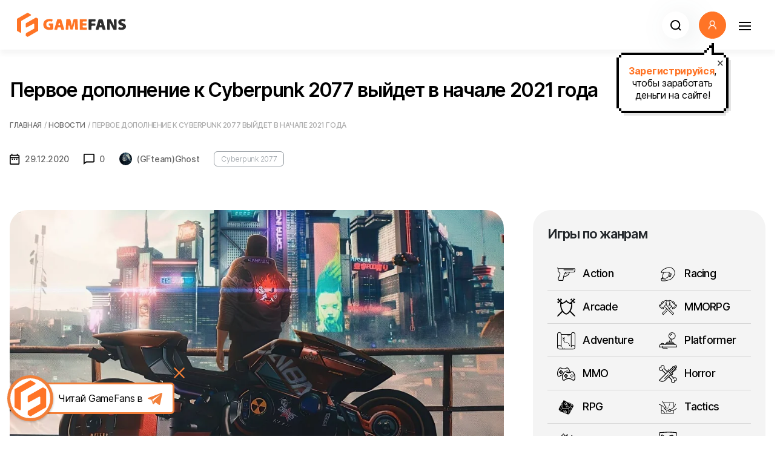

--- FILE ---
content_type: text/html; charset=utf-8
request_url: https://gamefans.ru/news/4389-pervoe-dopolnenie-k-cyberpunk-2077-vyjdet-v-nachale-2021-goda.html
body_size: 56594
content:

<!DOCTYPE html>
<html xmlns="http://www.w3.org/1999/xhtml" lang="ru">
<head>
	<meta charset="utf-8" />
	<meta http-equiv="X-UA-Compatible" content="IE=edge" />
	<meta name="viewport" content="width=device-width, initial-scale=1, shrink-to-fit=no" />
	<meta name="yandex-verification" content="a254dc0b34887527" />
		<meta name="yandex-verification" content="d86ef3d479f9db57" />
		<meta name="google-site-verification" content="1LGv72CA9A7HOTTCAikZk7r5B3lopBM2u1pGBlK15rE" />
		<meta name="google-site-verification" content="gPz0cXuCzAvFKV_eQvPz316iTms_gOBRwAKrANMe2eo" />
        <meta name="pmail-verification" content="db0baeb3c39621a0af221d43ce85ec1a" />
	
	<title>Cyberpunk 2077 - Первое дополнение выйдет в начале 2021 года</title>
<meta name="charset" content="utf-8">
<meta name="title" content="Cyberpunk 2077 - Первое дополнение выйдет в начале 2021 года">
<meta name="description" content="На официальном сайте Cyberpunk 2077 появился раздел, в котором сказано, что первое дополнение к игре выйдет в начале 2021 года">
<meta name="keywords" content="">
<meta name="generator" content="DataLife Engine (https://dle-news.ru)">
<link rel="canonical" href="https://gamefans.ru/news/4389-pervoe-dopolnenie-k-cyberpunk-2077-vyjdet-v-nachale-2021-goda.html">
<link rel="alternate" type="application/rss+xml" title="GameFans.ru - Игровые новости, обзоры игр, полезные гайды и статьи RSS" href="https://gamefans.ru/rss.xml">
<link rel="alternate" type="application/rss+xml" title="GameFans.ru - Игровые новости, обзоры игр, полезные гайды и статьи RSS Turbo" href="https://gamefans.ru/rssturbo.xml">
<link rel="alternate" type="application/rss+xml" title="GameFans.ru - Игровые новости, обзоры игр, полезные гайды и статьи RSS Dzen" href="https://gamefans.ru/rssdzen.xml">
<link rel="search" type="application/opensearchdescription+xml" title="GameFans.ru - Игровые новости, обзоры игр, полезные гайды и статьи" href="https://gamefans.ru/index.php?do=opensearch">
<link rel="preconnect" href="https://gamefans.ru/" fetchpriority="high">
<meta property="twitter:title" content="Cyberpunk 2077 - Первое дополнение выйдет в начале 2021 года">
<meta property="twitter:url" content="https://gamefans.ru/news/4389-pervoe-dopolnenie-k-cyberpunk-2077-vyjdet-v-nachale-2021-goda.html">
<meta property="twitter:card" content="summary_large_image">
<meta property="twitter:image" content="https://gamefans.ru/uploads/posts/2020-12/1609224810_cyberpunk-2077-dlc.jpg">
<meta property="twitter:description" content="На игры Cyberpunk 2077 появился новый раздел, в котором сказано, что первое DLC к проекту выйдет в начале 2021 года. Эта страница будет вмещать информацию обо всех дополнения, которые компания CD Projekt RED планирует выпускать к своему блокбастеру. И самый первый патч, как можно судить из">
<meta property="og:type" content="article">
<meta property="og:site_name" content="GameFans.ru - Игровые новости, обзоры игр, полезные гайды и статьи">
<meta property="og:title" content="Cyberpunk 2077 - Первое дополнение выйдет в начале 2021 года">
<meta property="og:url" content="https://gamefans.ru/news/4389-pervoe-dopolnenie-k-cyberpunk-2077-vyjdet-v-nachale-2021-goda.html">
<meta property="og:image" content="https://gamefans.ru/uploads/posts/2020-12/1609224810_cyberpunk-2077-dlc.jpg">
<meta property="og:description" content="На игры Cyberpunk 2077 появился новый раздел, в котором сказано, что первое DLC к проекту выйдет в начале 2021 года. Эта страница будет вмещать информацию обо всех дополнения, которые компания CD Projekt RED планирует выпускать к своему блокбастеру. И самый первый патч, как можно судить из">
	<link rel="shortcut icon" href="/templates/gamefans_speed/images/favicon.png">
	<link rel="stylesheet" type="text/css" href="/templates/gamefans_speed/font/inter.css">
	<link rel="stylesheet" type="text/css" href="/templates/gamefans_speed/css/bootstrap.min.css">
	<link rel="stylesheet" type="text/css" href="/templates/gamefans_speed/css/style38.css?v=23ajr">

	<link rel="stylesheet" type="text/css" href="/templates/gamefans_speed/css/slick.css" media="print" onload="this.onload=null;this.removeAttribute('media');">
	<link rel="stylesheet" type="text/css" href="/templates/gamefans_speed/css/slick-theme5.css?v=1" media="print" onload="this.onload=null;this.removeAttribute('media');">
	<script>history.scrollRestoration = "auto"</script>
	<style>.row {--bs-gutter-y: 1.5rem;}</style>
	
	<style>
		.modal {
			z-index: 9999999999;
		}
		.noselect {
			-webkit-user-select: none;
			-khtml-user-select: none;
			-moz-user-select: none;
			-ms-user-select: none;
			-o-user-select: none;
			user-select: none;
		}
		.navbar-custom {
			z-index: 999;
		}
	</style>

	<script>
		let device  = 'pc' ;
		let scrollLock = true;
		let selectionsModeAds = false;
	</script>
	
	
	<script src="https://cdn.adfinity.pro/code/gamefans.ru/adfinity.js" async></script>
	
	
</head>

<body style="padding-top: 82px;">
    
 
<nav class="navbar navbar-custom navbar-expand-xxl navbar-light px-0 py-2 p-lg-3 " style="min-height: 82px"> 
	<div class="container-xxl position-relative" style="max-width: 1400px;">
		<a class="navbar-brand me-0 " href="/"> 
			<img src="/templates/gamefans_speed/images/logo.svg" title="gamefans.ru" fetchpriority="low">
		</a>
		<div class="offcanvas offcanvas-end py-1 px-2 p-lg-0" id="offcanvasNavbar">
			<div class="offcanvas-header p-2">
				<h5 class="offcanvas-title" id="offcanvasNavbarLabel"></h5>
				<button class="navbar-toggler btn btn-white rounded-circle border-0" type="button" data-bs-dismiss="offcanvas" aria-label="Закрыть">
					<svg width="20" height="14" viewBox="0 0 20 14" fill="none" xmlns="http://www.w3.org/2000/svg">
						<rect width="20" height="2" fill="black"/>
						<rect y="6" width="20" height="2" fill="black"/>
						<rect y="12" width="20" height="2" fill="black"/>
					</svg>
				</button>
				
			</div>
			<div class="offcanvas-body">
				<ul class="navbar-nav mx-auto mb-2 mb-lg-0 text-uppercase align-items-end align-items-xxl-center">
					
					<li class="nav-item me-1">
						<a class="nav-link" href="/news/">Новости</a>
					</li>
					<li class="nav-item me-1">
						<a class="nav-link" href="/guides/">Гайды</a>
					</li>
					<li class="nav-item me-1">
						<a class="nav-link" href="/reviews/">Обзоры</a>
					</li>
					<li class="nav-item me-1">
						<a class="nav-link" href="/walkthroughs/">Прохождения</a>
					</li>
					<li class="nav-item me-1">
						<a class="nav-link" href="/articles/">Статьи</a>
					</li>
					<li class="nav-item me-1">
						<a class="nav-link" href="/top/">Топы</a>
					</li>
					<li class="nav-item me-1">
						<a class="nav-link" href="/selections/">Подборки</a>
					</li>
					<li class="nav-item me-1">
						<a class="nav-link text-nowrap" href="/codes/">Промокоды</a>
					</li>
					<li class="nav-item me-1">
						<a class="nav-link text-nowrap" href="/games/">Игровая база</a>
					</li>
                    
				</ul>
				<form action="/index.php?do=search" method="post" id="search-form" class="mt-3 mt-lg-0 d-flex position-relative ms-auto justify-content-end">
				<input type="hidden" name="do" id="do" value="search">
				<input type="hidden" name="subaction" id="subaction" value="search">
				<input type="hidden" name="search_start" id="search_start" value="0">
				<input type="hidden" name="full_search" id="full_search" value="0">
				<input type="hidden" name="result_from" id="result_from" value="1">
					<input class="form-control" type="search" name="story" placeholder="Поиск" aria-label="Search" style="min-width:45px">
					<button class="btn btn-transparent position-absolute end-0" type="submit">
						<svg width="18" height="18" viewBox="0 0 18 18" fill="none" xmlns="http://www.w3.org/2000/svg">
							<path d="M17 17L13.2223 13.2156L17 17ZM15.3158 8.15789C15.3158 10.0563 14.5617 11.8769 13.2193 13.2193C11.8769 14.5617 10.0563 15.3158 8.15789 15.3158C6.2595 15.3158 4.43886 14.5617 3.0965 13.2193C1.75413 11.8769 1 10.0563 1 8.15789C1 6.2595 1.75413 4.43886 3.0965 3.0965C4.43886 1.75413 6.2595 1 8.15789 1C10.0563 1 11.8769 1.75413 13.2193 3.0965C14.5617 4.43886 15.3158 6.2595 15.3158 8.15789V8.15789Z" stroke="black" stroke-width="2" stroke-linecap="round"/>
						</svg>
					</button>
				</form>
			</div>
		</div>
		<a class="ms-auto mx-2 btn bg-white rounded-circle d-xxl-none drop-shadow" href="/index.php?do=search" role="button">
			<svg width="18" height="18" viewBox="0 0 18 18" fill="none" xmlns="http://www.w3.org/2000/svg">
				<path d="M17 17L13.2223 13.2156L17 17ZM15.3158 8.15789C15.3158 10.0563 14.5617 11.8769 13.2193 13.2193C11.8769 14.5617 10.0563 15.3158 8.15789 15.3158C6.2595 15.3158 4.43886 14.5617 3.0965 13.2193C1.75413 11.8769 1 10.0563 1 8.15789C1 6.2595 1.75413 4.43886 3.0965 3.0965C4.43886 1.75413 6.2595 1 8.15789 1C10.0563 1 11.8769 1.75413 13.2193 3.0965C14.5617 4.43886 15.3158 6.2595 15.3158 8.15789V8.15789Z" stroke="black" stroke-width="2" stroke-linecap="round"/>
			</svg>
		</a>
		<div class="profile-bar-ava" style="position: relative">
			<button class="btn mx-2 btn-warning rounded-circle p-0 overflow-hidden" role="button" data-bs-toggle="modal" data-bs-target="#userModal">
				<img class="w-100" data-src="/templates/gamefans_speed/dleimages/noavatar-icon.webp" alt="Аватар" fetchpriority="low"/>
				

				
			</button>
		</div>

		<button class="navbar-toggler btn btn-white rounded-circle border-0" type="button" data-bs-toggle="offcanvas" data-bs-target="#offcanvasNavbar" aria-controls="offcanvasNavbar" aria-expanded="false" aria-label="Навигация">
			<svg width="20" height="14" viewBox="0 0 20 14" fill="none" xmlns="http://www.w3.org/2000/svg">
				<rect width="20" height="2" fill="black"/>
				<rect y="6" width="20" height="2" fill="black"/>
				<rect y="12" width="20" height="2" fill="black"/>
			</svg>
		</button>

		
	</div>
</nav>

<div class="modal fade" id="userModal" tabindex="-1" aria-labelledby="userModal" aria-hidden="true">
	<div class="modal-dialog modal-dialog-centered modal-lg">
		<div class="modal-content rounded-10">
			<div class="modal-header p-0 border-0">			
				<button type="button" class="ms-auto btn p-0 pt-3 pe-3" data-bs-dismiss="modal" aria-label="Close">
					<svg width="24" height="24" viewBox="0 0 24 24" fill="none" xmlns="http://www.w3.org/2000/svg">
						<path d="M16.719 18.6471L5.2747 7.20282L6.82049 5.65703L18.2648 17.1013L16.719 18.6471ZM6.81145 18.6471L5.2747 17.1104L16.728 5.65703L18.2648 7.19379L6.81145 18.6471Z" fill="#050505"/>
					</svg>
				</button>
			</div>
			<div class="modal-body px-3 px-md-5 pt-0 pb-5">
				<div class="container-fluid">
					
	<form id="login-form" method="post" action="">
		<div class="row">
			<div class="col-12 h2 fw-bold mb-4">Войти в личный кабинет</div>

			<div class="col-12 mb-2">
				<div class="fw-bold mb-2">Войти через Telegram</div>
				<div id="tg-auth-master">
				<script async
						src="https://telegram.org/js/telegram-widget.js?15"
						data-telegram-login="GameFansAuth_bot"
						data-size="large"
						data-auth-url="https://gamefans.ru/index.php?do=auth-social&provider=telegram"
						data-request-access="write">
				</script>
				</div>
			</div>
			<div class="col-12 col-md-6 mb-4">
				<input name="login_name" type="text" class="form-control rounded-16 py-3 px-4" title="Ваше имя на сайте" placeholder="Логин" style="font-weight: 600; font-size: 14px; line-height: 32px; letter-spacing: -0.02em; color: #292929;"/>
			</div>
			<div class="col-12 col-md-6 mb-4">
				<input name="login_password" type="password" class="form-control rounded-16 py-3 px-4" title="Ваш пароль" placeholder="Пароль" style="font-weight: 600; font-size: 14px; line-height: 32px; letter-spacing: -0.02em; color: #292929;"/>
			</div>
			<div class="col-6 mb-4">
				<button onclick="submit();" type="submit" class="btn btn-xl btn-warning text-nowrap w-100" style="line-height: 22px;">
					Войти
				</button>
				<input name="login" type="hidden" id="login" value="submit" />
			</div>
			<div class="col-6 mb-4">
				<div class="d-flex flex-column justify-content-center h-100">
					<div>
						<a class="underline link-secondary" href="https://gamefans.ru/index.php?do=lostpassword" title="Восстановление пароля" style="font-style: normal;font-weight: 400;font-size: 12px;">Забыли пароль?</a>
					</div>
					<div>
						<a class="underline link-secondary"  href="#" data-bs-target="#registerModal" data-bs-toggle="modal" data-bs-dismiss="modal" title="Регистрация на сайте" style="font-style: normal;font-weight: 400;font-size: 12px;">Регистрация</a>
					</div>
				</div>
			</div>
			
		</div>
	</form>



				</div>
			</div>
		</div>
	</div>
</div>
<div class="modal fade" id="feedbackModal" tabindex="-1" aria-labelledby="feedbackModal" aria-hidden="true">
	<div class="modal-dialog modal-dialog-centered modal-lg">
		<div class="modal-content rounded-10">
			<div class="modal-header p-0 border-0">			
				<button type="button" class="ms-auto btn p-0 pt-3 pe-3" data-bs-dismiss="modal" aria-label="Close">
					<svg width="24" height="24" viewBox="0 0 24 24" fill="none" xmlns="http://www.w3.org/2000/svg">
						<path d="M16.719 18.6471L5.2747 7.20282L6.82049 5.65703L18.2648 17.1013L16.719 18.6471ZM6.81145 18.6471L5.2747 17.1104L16.728 5.65703L18.2648 7.19379L6.81145 18.6471Z" fill="#050505"/>
					</svg>
				</button>
			</div>
			<div class="modal-body px-3 px-md-5 pt-0 pb-5">
				<div id="ajaxfeedback" class="container-fluid"></div>
			</div>
		</div>
	</div>
</div>
<div class="modal fade" id="registerModal" tabindex="-1" aria-labelledby="registerModal" aria-hidden="true">
	<div class="modal-dialog modal-dialog-centered modal-lg">
		<div class="modal-content rounded-10">
			<div class="modal-header p-0 border-0">			
				<button type="button" class="ms-auto btn p-0 pt-3 pe-3" data-bs-dismiss="modal" aria-label="Close">
					<svg width="24" height="24" viewBox="0 0 24 24" fill="none" xmlns="http://www.w3.org/2000/svg">
						<path d="M16.719 18.6471L5.2747 7.20282L6.82049 5.65703L18.2648 17.1013L16.719 18.6471ZM6.81145 18.6471L5.2747 17.1104L16.728 5.65703L18.2648 7.19379L6.81145 18.6471Z" fill="#050505"/>
					</svg>
				</button>
			</div>
			<div class="modal-body px-3 px-md-5 pt-0 pb-5">
				<div id="ajaxregister" class="container-fluid"></div>
			</div>
		</div>
	</div>
</div>
<script>
	var feedbackModal = document.getElementById('feedbackModal');
	feedbackModal.addEventListener('show.bs.modal', function (event) {
		$.ajax('/index.php?do=feedback', {
			type: 'GET',
			success: function (data, status, xhr) {
				let form = $(data).find('#dlecontent').html();
				if (form.length > 0) $('#ajaxfeedback').html(form);
			},
			error: function (jqXhr, textStatus, errorMessage) {
				console.error(errorMessage);
			}
		});
	})
	feedbackModal.addEventListener('hidden.bs.modal', function (event) {
		$('#ajaxfeedback').html('');
	})
	
	function submitFeedback() {
		var form = document.forms.sendmail;
		for (i = 0; i < form.elements.length; i++) {
			if (form.elements[i].type == 'file') {
				if (form.elements[i].value == '') {
					form.elements[i].parentNode.removeChild(form.elements[i]);
				}
			}
		}
		var formData = new FormData($('#sendmail')[0]);
		formData.append('skin', dle_skin);
		waitForm(form);
		$.ajax({
			url: dle_root + "engine/ajax/controller.php?mod=feedback",
			data: formData,
			processData: false,
			contentType: false,
			type: 'POST',
			dataType: 'json',
			success: function(data) {
				stopWaitForm(form);
				if (data) {
					if (data.status == "ok") {
						$(form).parent().html(data.text);
					} else {
						if ( document.sendmail.sec_code ) {
							document.sendmail.sec_code.value = '';
							document.sendmail.sec_code.classList.add("error");
							reload();
						}
					}
				}
			}
		});
		return false;
	};
	function onChange(el) {
		$(el).removeClass('error');
	}
	function waitForm(form) {
		$(form).find('#send').addClass('d-none');
		$(form).find('#wait').removeClass('d-none');
	}
	function stopWaitForm(form) {
		$(form).find('#send').removeClass('d-none');
		$(form).find('#wait').addClass('d-none');
	}

	var registerModal = document.getElementById('registerModal');
	registerModal.addEventListener('show.bs.modal', function (event){
		$.ajax('/index.php?do=register', {
			type: 'POST',
			data: {
				'do': 'register',
				'dle_rules_accept' : 'yes'
			},
			success: function (data, status, xhr) {
				let form = $(data).find('#dlecontent').html();
				console.log(form)
				if (form.length > 0) $('#ajaxregister').html(form);
			},
			error: function (jqXhr, textStatus, errorMessage) {
				console.error(errorMessage);
			}
		});
	})
	registerModal.addEventListener('hidden.bs.modal', function (event) {
		$('#ajaxregister').html('');
	})

	const userModal = document.getElementById('registerModal');
	userModal.addEventListener('shown.bs.modal', function () {
		const sourceElement = document.querySelector('#tg-auth-master');

		if (sourceElement) {
			const clonedElement = sourceElement.cloneNode(true);
			clonedElement.style.display = '';
			const targetContainer = document.getElementById('clonedContentContainer');
			targetContainer.innerHTML = '';
			targetContainer.appendChild(clonedElement);
		}
	});

	userModal.addEventListener('hidden.bs.modal', function () {
		const targetContainer = document.getElementById('clonedContentContainer');
		if (targetContainer) {
			targetContainer.innerHTML = '';
		}
	});
</script>





<style>
	.blink {
		color: #ff7426;
		font-weight: bold;
	}
</style>
<script>
	function showProfileBubble(content,
							   lifeTime = 5000,
							   clickTarget = true,
							   greetings = false) {

		const COOKIE_SEEN = 'profileBubbleSeenGlobal';
		const COOKIE_STATE = 'profileBubbleState';
		const MIN_DISPLAY_TIME = 1500;

		function setCookie(name, value, expiresInSession = true) {
			let expires = "";
			if (expiresInSession) {
				expires = "";
			}
			document.cookie = `${name}=${value};path=/;${expires}`;
		}


		function getCookie(name) {
			const nameEQ = name + "=";
			const ca = document.cookie.split(';');
			for(let i = 0; i < ca.length; i++) {
				let c = ca[i];
				while (c.charAt(0) === ' ') c = c.substring(1, c.length);
				if (c.indexOf(nameEQ) === 0) return c.substring(nameEQ.length, c.length);
			}
			return null;
		}


		function deleteCookie(name) {
			document.cookie = `${name}=; Max-Age=-99999999;path=/;`; // Set expiry to past
		}


		if (greetings && getCookie(COOKIE_SEEN) === 'true') {
			return;
		}

		let initialLifeTime = lifeTime;
		let bubbleStartTime = Date.now();

		if (greetings) {
			const savedState = JSON.parse(getCookie(COOKIE_STATE));
			if (savedState) {
				const timeElapsedOffPage = Date.now() - savedState.lastHiddenTime;
				const effectiveRemainingTime = savedState.remainingTime - timeElapsedOffPage;

				if (effectiveRemainingTime <= MIN_DISPLAY_TIME) {
					console.log('Bubble not shown: Remaining time too short or already expired.');
					return;
				}
				lifeTime = effectiveRemainingTime;
				console.log(`Bubble showing with adjusted lifetime: ${lifeTime}ms`);
			}
		}

		const container = document.querySelector('.profile-bar-ava');
		if (!container) return console.warn('profile-bar-ava not found');

		const bubble = document.createElement('div');
		bubble.className = 'bubble top shadow-pixel';

		const innerWrapper = document.createElement('div');
		innerWrapper.style.display = 'flex';
		innerWrapper.style.flexDirection = 'column';
		innerWrapper.style.alignItems = 'flex-end';

		const closeButton = document.createElement('button');
		closeButton.innerHTML = '&times;';
		closeButton.style.background = 'none';
		closeButton.style.border = 'none';
		closeButton.style.color = '#333';
		closeButton.style.fontSize = '1.2em';
		closeButton.style.cursor = 'pointer';
		closeButton.style.padding = '0';
		closeButton.style.alignSelf = 'flex-end';
		closeButton.style.marginBottom = '5px';
		closeButton.style.width = '24px';
		closeButton.style.height = '24px';
		closeButton.style.top = '-4px';
		closeButton.style.right = '-6px';
		closeButton.style.position = 'absolute';


		closeButton.onclick = (e) => {
			e.stopPropagation();
			if (greetings) {
				setCookie(COOKIE_SEEN, 'true');
				deleteCookie(COOKIE_STATE);
			}
			hideBubble();
		};

		innerWrapper.appendChild(closeButton);

		const contentWrapper = document.createElement('div');
		contentWrapper.style.alignSelf = 'flex-start';
		if (content instanceof Node) {
			contentWrapper.appendChild(content);
		} else {
			contentWrapper.innerHTML = content;
		}
		innerWrapper.appendChild(contentWrapper);
		bubble.appendChild(innerWrapper);


		container.appendChild(bubble);

		const autoTimer = setTimeout(hideBubble, lifeTime);

		bubble.addEventListener('click', (e) => {
			if (e.target !== closeButton) {
				if (clickTarget) {
					const url = (typeof clickTarget === 'string')
							? clickTarget
							: (document.querySelector('a.profilelink') || {}).href;

					if (url) window.open(url, '_blank');
				}
				if (greetings) {
					setCookie(COOKIE_SEEN, 'true');
					deleteCookie(COOKIE_STATE);
				}
				hideBubble();
			}
		});

		function hideBubble() {
			clearTimeout(autoTimer);
			if (greetings) {
				const elapsedCurrentDisplay = Date.now() - bubbleStartTime;
				const remainingTime = lifeTime - elapsedCurrentDisplay;
				if (remainingTime > MIN_DISPLAY_TIME) {
					setCookie(COOKIE_STATE, JSON.stringify({
						remainingTime: remainingTime,
						lastHiddenTime: Date.now()
					}));
				} else {
					deleteCookie(COOKIE_STATE);
					setCookie(COOKIE_SEEN, 'true');
				}
			}
			bubble.classList.add('hidebubble');
			bubble.addEventListener('animationend', () => bubble.remove(), { once: true });
		}

		if (greetings ) {
			window.addEventListener('beforeunload', () => {
				const elapsedCurrentDisplay = Date.now() - bubbleStartTime;
				const remainingTime = lifeTime - elapsedCurrentDisplay;
				if (remainingTime > MIN_DISPLAY_TIME) {
					setCookie(COOKIE_STATE, JSON.stringify({
						remainingTime: remainingTime,
						lastHiddenTime: Date.now()
					}));
				} else {
					deleteCookie(COOKIE_STATE);
					setCookie(COOKIE_SEEN, 'true');
				}
			});
		}
	}
</script>




<script>
	showProfileBubble(
			' <span class="blink">Зарегистрируйся</span>, чтобы заработать деньги на сайте!',
			5_000,
			'/activity-reports/',
			true
	);
</script>



<div class="container-xxl px-4 px-lg-3 mt-5 rounded-10" style="z-index: 2; position: relative;background: #fff">
	




<div id="dle-content" class="row g-3 g-lg-5 mb-3 mb-lg-5 pb-4">
<script>
	if ("Нет" === "да") {
		scrollLock = false;
	}
</script>




<div itemscope itemtype="https://schema.org/Article" style=" margin-top: 12px;">
	<div class="d-flex mt-2">
		<div class="flex-fill">
			<h1 id="pageTitle" class="h1 mb-2 text-black" itemprop="headline name" content="Первое дополнение к Cyberpunk 2077 выйдет в начале 2021 года">Первое дополнение к Cyberpunk 2077 выйдет в начале 2021 года</h1>
			<meta itemprop="description" content="На официальном сайте игры Cyberpunk 2077 появился новый раздел, в котором сказано, что первое DLC к проекту выйдет в начале 2021 года.">
			<div id="dle-speedbar"><ul itemscope itemtype="http://schema.org/BreadcrumbList" class="speedbar"><li itemprop="itemListElement" itemscope itemtype="http://schema.org/ListItem"><a itemprop="item" href="https://gamefans.ru/" title="GameFans.ru - Игровые новости, обзоры игр, полезные гайды и статьи"><span itemprop="name">Главная</span></a><meta itemprop="position" content="1" /></li><li class="speedbar_sep">/</li><li itemprop="itemListElement" itemscope itemtype="http://schema.org/ListItem"><a itemprop="item" href="https://gamefans.ru/games/" title="Игровая база"><span itemprop="name">Игры</span></a><meta itemprop="position" content="2" /></li><li class="speedbar_sep">/</li><li>Первое дополнение к Cyberpunk 2077 выйдет в начале 2021 года</li></ul></div>
			<script>
				const troubleMaker = document.querySelectorAll('.speedbar > li:not(.speedbar_sep)')[1].getElementsByTagName('a')[0];
				const currentCat = document.URL.match(/gamefans.ru\/(.*)\//)[1]
				const namesForCats = {games:'Игровая база',news:'Новости',guides:'Гайды',reviews:'Обзоры',walkthroughs:'Прохождение',articles:'Статьи',top:'Топы',selections:'Подборки','mir-tankov':'Мир танков',cosplay:'Косплей',codes:'Промокоды'}
				function currentRuName (name) {
					return namesForCats[name]
				}
				troubleMaker.setAttribute('href','https://gamefans.ru/'+currentCat+'/')
				troubleMaker.getElementsByTagName('span')[0].textContent = currentRuName(currentCat)
			</script>
		</div>
	</div>

	<div class="fullstory">
		<div class="clearfix my-3"></div>
		<div class="subheader mb-5 d-flex align-items-center">
			<svg width="17" height="18" viewBox="0 0 17 18" fill="none" xmlns="http://www.w3.org/2000/svg">
				<path d="M3.6 8.1H5.4V9.9H3.6V8.1ZM16.2 3.6V16.2C16.2 17.19 15.39 18 14.4 18H1.8C1.32261 18 0.864773 17.8104 0.527208 17.4728C0.189642 17.1352 0 16.6774 0 16.2L0.00899999 3.6C0.00899999 2.61 0.801 1.8 1.8 1.8H2.7V0H4.5V1.8H11.7V0H13.5V1.8H14.4C15.39 1.8 16.2 2.61 16.2 3.6ZM1.8 5.4H14.4V3.6H1.8V5.4ZM14.4 16.2V7.2H1.8V16.2H14.4ZM10.8 9.9H12.6V8.1H10.8V9.9ZM7.2 9.9H9V8.1H7.2V9.9Z" fill="black"/>
			</svg>
			<span class="ms-2 me-4">29.12.2020</span>
			<meta itemprop="datePublished" datetime="2020-29-12" content="2020-29-12">
			<svg width="18" height="18" viewBox="0 0 18 18" fill="none" xmlns="http://www.w3.org/2000/svg">
				<path d="M16.2 0H1.8C0.8073 0 0 0.8073 0 1.8V18L4.7997 14.4H16.2C17.1927 14.4 18 13.5927 18 12.6V1.8C18 0.8073 17.1927 0 16.2 0ZM16.2 12.6H4.2003L1.8 14.4V1.8H16.2V12.6Z" fill="black"/>
			</svg>
			<span class="ms-2 me-4">0</span>
			
					<meta itemprop="author" content="(GFteam)Ghost">
					<img class="foto rounded-circle" data-src="//gamefans.ru/uploads/mini/author_avatar/b7d/foto_1.webp" style="width:21px; height:21px" loading="lazy" fetchpriority="low">
					<span class="ms-2 me-4">(GFteam)Ghost</span>

			
				
					<a class="btn btn-xs btn-outline-secondary text-nowrap d-none d-md-inline" href="https://gamefans.ru/games/3470-cyberpunk-2077.html" >Cyberpunk 2077</a>
				
			
			
		</div>

		<div class="row gx-5 mt-5">
			<div class="col-12 col-md-8 content-body">
				
				
				<div class="rounded-30 overflow-hidden position-relative mb-4 image-ratio-block" id="imgblock">
					<meta property="og:image" content="https://gamefans.ru/uploads/posts/2020-12/1609224810_cyberpunk-2077-dlc.jpg" />
					
					<img class="w-100" itemprop="image" src="/uploads/mini/poster-pc/2bb/1609224810_cyberpunk-2077-dlc.webp" style="height: 100%;" fetchpriority="high">
					

					
				</div>
				
				<div class="adfinity_block_1856"></div>
				<div id="fstory"  itemprop="articleBody">
				<p style="text-align:justify;">На  игры <b><a href="https://gamefans.ru/games/3470-cyberpunk-2077.html">Cyberpunk 2077</a></b> появился новый раздел, в котором сказано, что первое DLC к проекту выйдет в начале 2021 года.</p>
<p style="text-align:justify;"><img data-src="/uploads/mini/fullstory/8d3/1609225232_cyberpunk-2077-dlc1.webp" alt="Дополнение 2021 Киберпанк 2077" style="display:block;margin-left:auto;margin-right:auto;" data-highslide="group_1"> </p>
<p style="text-align:justify;">Эта страница будет вмещать информацию обо всех дополнения, которые компания CD Projekt RED планирует выпускать к своему блокбастеру. И самый первый патч, как можно судить из появившейся информации, расскажет некую новую историю Найт-Сити. К слову, данное дополнение будет доступно всем на бесплатной основе. Вероятно, в DLC нам расскажут что-то новое об уже имеющихся персонажей, не меняя концептуально сам финал (точнее, финалы, так как в "Киберпанке 2077" их несколько, а почитать о них вы можете в <b><a href="https://gamefans.ru/guides/4334-vse-koncovki-cyberpunk-2077.html">данном гайде</a></b>).</p>
<div style="text-align:center;"><div class="youtube-video"><iframe width="560" height="315" src="https://www.youtube.com/embed/aSrFWinrkeQ?feature=oembed" frameborder="0" allow="accelerometer; autoplay; clipboard-write; encrypted-media; gyroscope; picture-in-picture" allowfullscreen></iframe></div></div>
				
				</div>


				<div class="bottom-tags">
					<a href='/xfsearch/games/cyberpunk+2077/' rel='nofollow' target='_blank'>Cyberpunk 2077</a><a href='/xfsearch/games_company/cd+projekt+red/' rel='nofollow' target='_blank'>CD Projekt RED</a><a href='/xfsearch/games_genres/shooter/' rel='nofollow' target='_blank'>Shooter</a>
					
				</div>

				<hr class="my-5">
				

				<div class="d-flex justify-content-between zamanushniy_fix">
					
						<div class="rating d-flex align-items-start">
							<a href="#" onclick="doRate('plus', '4389'); return false;" >
								<svg width="28" height="29" viewBox="0 0 28 29" fill="none" xmlns="http://www.w3.org/2000/svg">
									<path d="M27.0865 15.2654C27.6745 14.4842 28 13.527 28 12.5311C28 10.9511 27.1215 9.45555 25.7075 8.62154C25.3435 8.40687 24.929 8.29389 24.507 8.29428H16.114L16.324 3.96944C16.373 2.9243 16.0055 1.93195 15.2915 1.17537C14.9411 0.802454 14.5184 0.50575 14.0494 0.303592C13.5804 0.101434 13.0752 -0.00188271 12.565 2.59707e-05C10.745 2.59707e-05 9.135 1.23167 8.652 2.99468L5.6455 13.9387H1.12C0.5005 13.9387 0 14.442 0 15.0648V27.8739C0 28.4968 0.5005 29 1.12 29H22.1655C22.4875 29 22.8025 28.9367 23.093 28.81C24.759 28.0956 25.8335 26.4593 25.8335 24.6435C25.8335 24.2001 25.7705 23.7637 25.6445 23.3415C26.2325 22.5603 26.558 21.6031 26.558 20.6072C26.558 20.1638 26.495 19.7275 26.369 19.3052C26.957 18.524 27.2825 17.5668 27.2825 16.5709C27.2755 16.1275 27.2125 15.6877 27.0865 15.2654ZM2.52 26.4663V16.4724H5.355V26.4663H2.52ZM24.794 14.0443L24.0275 14.7129L24.514 15.6067C24.6743 15.9012 24.7574 16.2318 24.7555 16.5674C24.7555 17.1481 24.5035 17.7005 24.0695 18.0806L23.303 18.7492L23.7895 19.643C23.9498 19.9374 24.0329 20.2681 24.031 20.6037C24.031 21.1843 23.779 21.7368 23.345 22.1169L22.5785 22.7855L23.065 23.6793C23.2253 23.9737 23.3084 24.3043 23.3065 24.64C23.3065 25.4282 22.8445 26.1391 22.1305 26.4628H7.595V16.3598L11.0775 3.67385C11.1673 3.3487 11.3601 3.06183 11.6266 2.85673C11.8931 2.65162 12.2189 2.53945 12.5545 2.53722C12.8205 2.53722 13.083 2.61463 13.293 2.77299C13.6395 3.03339 13.825 3.42752 13.804 3.84628L13.468 10.828H24.472C25.095 11.2115 25.48 11.859 25.48 12.5311C25.48 13.1118 25.228 13.6607 24.794 14.0443Z" fill="black"/>
								</svg>
							</a>
							<div class="ms-3" style="padding-top: 4px;"><span data-ratig-layer-id="4389"><span class="ratingtypeplus" >0</span></span></div>
						</div>
					
					<div class="text-end">
							<div class="zamanushka">
								<div class="gradient"></div>
								<div class="zamanushka_text">Читай GameFans в</div>
								<a href="https://dzen.ru/gamefans.ru" target="_blank" rel="nofollow" class="zamanushka_dzen" onclick="grantPublicReward(this);return false;">
									<svg class="me-2" width="20px" height="20px" viewBox="0 0 180 180" xmlns="http://www.w3.org/2000/svg">
										<path fill="#fff" d="M107.385 107.385C93.193 121.92 92.1949 140.143 90.9922 179.992C128.089 179.992 153.79 179.872 166.984 166.984C179.868 153.793 179.991 126.881 179.995 90.9917C140.144 92.1941 121.92 93.1921 107.385 107.385M0.00140381 90.9917C0.00140381 126.881 0.124847 153.793 13.0088 166.984C26.2031 179.872 51.9076 179.992 89.0041 179.992C87.8014 140.143 86.8033 121.92 72.6108 107.385C58.0762 93.1921 39.8525 92.1941 0.00140381 90.9917M89.0102 0C51.9137 0.00352617 26.2092 0.126942 13.0149 13.0116C0.130927 26.2029 0.00748431 53.1147 0.00748431 89.004C39.8585 87.8016 58.0823 86.8037 72.6169 72.6108C86.8093 58.076 87.8075 39.8527 89.0102 0M107.385 72.6108C93.193 58.076 92.1949 39.8527 90.9922 0C128.089 0.00352617 153.79 0.126942 166.984 13.0116C179.868 26.2029 179.991 53.1147 179.995 89.004C140.144 87.8016 121.92 86.8037 107.385 72.6108"></path>
									</svg>
									ДЗЕНЕ
								</a>
								<a href="//vk.com/gamefansofficial" target="_blank" rel="nofollow" class="zamanushka_vk" onclick="grantPublicReward(this);return false;">
									<svg class="me-2" width="20px" height="20px" viewBox="0 0 24 24" xmlns="http://www.w3.org/2000/svg" >
										<path fill="#fff" d="M13.162 18.994c.609 0 .858-.406.851-.915-.031-1.917.714-2.949 2.059-1.604 1.488 1.488 1.796 2.519 3.603 2.519h3.2c.808 0 1.126-.26 1.126-.668 0-.863-1.421-2.386-2.625-3.504-1.686-1.565-1.765-1.602-.313-3.486 1.801-2.339 4.157-5.336 2.073-5.336h-3.981c-.772 0-.828.435-1.103 1.083-.995 2.347-2.886 5.387-3.604 4.922-.751-.485-.407-2.406-.35-5.261.015-.754.011-1.271-1.141-1.539-.629-.145-1.241-.205-1.809-.205-2.273 0-3.841.953-2.95 1.119 1.571.293 1.42 3.692 1.054 5.16-.638 2.556-3.036-2.024-4.035-4.305-.241-.548-.315-.974-1.175-.974h-3.255c-.492 0-.787.16-.787.516 0 .602 2.96 6.72 5.786 9.77 2.756 2.975 5.48 2.708 7.376 2.708z"/>
									</svg>
									ВКОНТАКТЕ
								</a>
								<a href="https://t.me/gamefansgroup" target="_blank" rel="nofollow" class="zamanushka_tg" onclick="grantPublicReward(this);return false;">
									<svg class="me-2" width="24px" height="24px" version="1.1" xmlns="http://www.w3.org/2000/svg" xmlns:xlink="http://www.w3.org/1999/xlink" xml:space="preserve" xmlns:serif="http://www.serif.com/" style="fill: #fff;fill-rule:evenodd;clip-rule:evenodd;stroke-linejoin:round;stroke-miterlimit:1.41421;">
							<path id="telegram-1" d="M18.384,22.779c0.322,0.228 0.737,0.285 1.107,0.145c0.37,-0.141 0.642,-0.457 0.724,-0.84c0.869,-4.084 2.977,-14.421 3.768,-18.136c0.06,-0.28 -0.04,-0.571 -0.26,-0.758c-0.22,-0.187 -0.525,-0.241 -0.797,-0.14c-4.193,1.552 -17.106,6.397 -22.384,8.35c-0.335,0.124 -0.553,0.446 -0.542,0.799c0.012,0.354 0.25,0.661 0.593,0.764c2.367,0.708 5.474,1.693 5.474,1.693c0,0 1.452,4.385 2.209,6.615c0.095,0.28 0.314,0.5 0.603,0.576c0.288,0.075 0.596,-0.004 0.811,-0.207c1.216,-1.148 3.096,-2.923 3.096,-2.923c0,0 3.572,2.619 5.598,4.062Zm-11.01,-8.677l1.679,5.538l0.373,-3.507c0,0 6.487,-5.851 10.185,-9.186c0.108,-0.098 0.123,-0.262 0.033,-0.377c-0.089,-0.115 -0.253,-0.142 -0.376,-0.064c-4.286,2.737 -11.894,7.596 -11.894,7.596Z"/>
						</svg>
									ТЕЛЕГРАМЕ
								</a>
							</div>
					</div>
				</div>
				<div class="zamanushka-floating-cont">
					<div class="circles">
						<div class="circle1"></div>
						<div class="circle2"></div>
						<div class="circle3"></div>
					</div>
					<div class="zamanushka-floating">
						<div class="logo-in-zamanushka"></div>
					</div>
					<div class="text-in-zamanushka"></div>
					<div class="close-zamanushka"><svg fill="#f27f39" xmlns="http://www.w3.org/2000/svg"><path fill-rule="evenodd" clip-rule="evenodd" d="M32.012 10.345a1.667 1.667 0 00-2.357-2.357L20 17.643l-9.655-9.655a1.667 1.667 0 00-2.357 2.357L17.643 20l-9.655 9.655a1.668 1.668 0 102.357 2.357L20 22.357l9.655 9.655a1.666 1.666 0 002.357-2.357L22.357 20l9.655-9.655z"></path></svg></div>
				</div>

				
				<hr class="my-5">
				<div class="game-preview card border-0 rounded-30 mb-5">
	<div class="d-flex flex-row justify-content-between">
		<a href="https://gamefans.ru/games/3470-cyberpunk-2077.html" class="h2 mt-0 mb-4">Cyberpunk 2077</a>
		
		
	</div>
	<div class="platforms mb-4"><span class="btn btn-xs btn-outline-dark me-1 mb-1 text-nowrap">Windows</span><span class="btn btn-xs btn-outline-dark me-1 mb-1 text-nowrap">PlayStation 4</span><span class="btn btn-xs btn-outline-dark me-1 mb-1 text-nowrap">Xbox One</span></div>
	<div class="card-body p-md-0 pe-md-4">
		<div class="row g-4 position-relative">
			<div class="col-12 col-md-5">
				<div class="ratio" style="--bs-aspect-ratio: 147%;">
					<div class="card-image rounded-30 overflow-hidden">
						<svg class="aim position-absolute top-50 start-50 translate-middle" xmlns="http://www.w3.org/2000/svg" xml:space="preserve" viewBox="0 0 100 100" width="50px" height="50px">
							<circle stroke="#fff" fill="none" cx="50" cy="50" r="46.094"/>
							<path fill="#fff" d="M49.361 61.586l0 -23.172 1.278 0 0 23.172 -1.278 0zm-10.947 -10.947l0 -1.278 23.172 0 0 1.278 -23.172 0z"/>
						</svg>
						<img class="position-absolute top-50 start-50 translate-middle h-auto w-100 rounded-30 overflow-hidden" data-src="/uploads/mini/game-poster/750/1586333831_cyberpunk-2077-poster.webp" alt="Cyberpunk 2077">
					</div>
				</div>
			</div>
			<div class="col-12 col-md-7">
				<a href="https://gamefans.ru/games/3470-cyberpunk-2077.html" class="stretched-link"></a>
				
					<div class="genres mb-3">
						<span class="h5">Жанры:</span>
						<a href="https://gamefans.ru/xfsearch/games_genres/shooter/">Shooter</a>
					</div>
				
				
					<div class="year mb-3">
						<span class="h5">Дата выхода:</span>
						10 декабря 2020 года
					</div>
				
				<div class="text-justify">Cyberpunk 2077 представляет собой новый шутер от польской студии CD Projekt RED, разработкой которого компания занималась более 5 лет. Вы окажитесь в огромном футуристическом мегаполисе под названием Найт-Сити, который населяют не только обычные люди, но и герои с кибернетическими имплантами. Технологический прогресс сделал огромный скачок вперед, что позволило всем желающим обзавестись нано-улучшениями и заменить целые конечности или внутренние органы своего тела. Главным героем в Cyberpunk 2077 становится мужчина (или женщина, тут все зависит от вашего выбора в начале прохождение) по имени ...</div>
			</div>
		</div>
	</div>
</div>
				

				

				
				<div class="h3 mb-3 mb-lg-5 text-black">Комментарии</div>
				

				
				<style>
					.auth-card {
						border: none;
						border-radius: 1rem;
						box-shadow: 0 0.5rem 1rem rgba(0,0,0,.07);
						background: #fff;
					}

					.auth-card h5 {
						letter-spacing: .03em;
					}

					.auth-card .tg-wrapper {
						min-height: 46px;
					}

					@media (max-width: 576px) {
						.auth-card {
							padding: 2rem 1.25rem;
						}
					}
				</style>

				<div class="my-5">
					<div class="row justify-content-center">
						<div class="col-md-6 col-lg-5">
							<div class="card auth-card text-center p-4">
								<h5 class="fw-bold mb-2"><a class="underline link-secondary" href="#" data-bs-target="#registerModal" data-bs-toggle="modal" data-bs-dismiss="modal" title="Регистрация на сайте">Зарегистрируйтесь</a>, чтобы оставить комментарий</h5>
								<p class="text-muted mb-4 small">
									или&nbsp;войдите, используя Telegram
								</p>

								<!-- Telegram Auth -->
								<div class="tg-wrapper tg-clone-container d-flex justify-content-center mb-3">
									<script>
										const waitForIframe = setInterval(() => {
											const iframe = document.querySelector('#tg-auth-master iframe');
											if (!iframe) return;
											clearInterval(waitForIframe);
											document.querySelectorAll('.tg-clone-container')
													.forEach(container => container.appendChild(iframe.cloneNode(true)));
										}, 50);
									</script>
								</div>

								<small class="text-muted">
									Регистрируясь вы соглашаетесь с условиями <a href="https://gamefans.ru/policy.html" rel="nofollow noopener" target="_blank">обработки данных</a>
								</small>
							</div>
						</div>
					</div>
				</div>
				
				<div class="comments mt-5">
					
<div id="dle-ajax-comments"></div>

				</div>
				<hr class="my-5">
			</div>
			
			<div class="d-none d-md-block col-4 position-relative">
				
<div class="bg-secondary rounded-30 overflow-hidden p-4 mb-5">
    


	<div class="h4 mb-4">Игры по жанрам</div>
	<div class="genres-list row g-0">
		<div class="col-6">
			<div class="list-group list-group-flush">
				<a class="list-group-item list-group-item-action" href="/xfsearch/games_genres/action/">
				<svg class="me-2" xmlns="http://www.w3.org/2000/svg" xmlns:xlink="http://www.w3.org/1999/xlink" x="0px" y="0px" viewBox="0 0 512 512" style="enable-background:new 0 0 512 512;" xml:space="preserve">
					<path d="M504.943,99.5c-5.977-7.158-14.772-11.164-24.761-11.164H54.375c-6.713,0-12.984,1.929-18.381,5.123L15.466,72.959 c-3.539-3.539-9.273-3.524-12.812,0.016s-3.539,9.279,0,12.818l21.058,20.54c-3.197,5.406-4.541,11.69-4.541,18.417v45.195 c0,20.014,15.207,36.175,35.19,36.175h10.286c6.512,22.651,11.741,58.766-9.091,95.228 c-28.641,50.115-38.462,85.102-30.91,110.035c3.929,12.98,12.564,22.845,25.664,29.393c1.256,0.628,2.645,0.911,4.052,0.911 h108.723c4.428,0,8.211-3.143,8.936-7.514c4.937-29.614,11.923-67.291,19.249-101.234c8.888-0.708,146.057-13.566,161.178-126.82 h109.626c19.479,0,37.467-14.938,40.953-34.093l8.406-46.239C513.189,116.135,510.822,106.552,504.943,99.5z M260.585,296.252 c-26.986,12.36-53.765,16.734-65.165,18.114c7.388-32.118,14.794-58.301,20.505-66.875c4.371-6.556,10.936-14.964,19.368-24.829 c0.903,7.441,3.376,15.975,9.251,23.133c8.052,9.821,20.271,14.805,36.325,14.805c5.004,0,9.06-4.052,9.06-9.06 c0-5.008-4.057-9.06-9.06-9.06c-10.326,0-17.815-2.723-22.261-8.103c-8.06-9.753-5.176-25.975-5.092-26.444 c0.119-0.593,0.172-1.812,0.172-1.812h80.454C327.984,246.892,303.276,276.716,260.585,296.252z M493.604,122.609l-8.406,46.18 C483.297,179.229,472.71,188,462.075,188H344.366c-0.062,0-0.115,0-0.168,0h-98.349c-2.535,0-4.951,1.121-6.667,2.988 c-17.811,19.35-30.707,34.936-38.334,46.376c-16.984,25.473-39.404,152.227-45.421,186.203H56.605 c-7.543-4.53-12.33-9.912-14.617-17.459c-5.844-19.297,4.017-51.493,29.3-95.741c26.473-46.328,16.696-92.726,8.512-116.244 c-1.265-3.636-4.698-6.123-8.556-6.123H54.362c-9.994,0-17.07-8.029-17.07-18.054V124.75c0-10.025,7.085-18.293,17.083-18.293 h425.807c4.521,0,8.374,1.688,10.847,4.652C493.494,114.064,494.409,118.185,493.604,122.609z"/><rect x="182.248" y="124.577" width="280.869" height="18.121"/>
				</svg>
				Action</a>
				<a class="list-group-item list-group-item-action" href="/xfsearch/games_genres/arcade/">
				<svg class="me-2" xmlns="http://www.w3.org/2000/svg" xmlns:xlink="http://www.w3.org/1999/xlink" x="0px" y="0px" viewBox="0 0 496.777 496.778" style="enable-background:new 0 0 496.777 496.778;" xml:space="preserve">
					<path d="M496.777,496.521l-13.203-37.185L368.676,344.437c8.672-14.763,16.213-30.779,22.539-47.992 c16.408-44.655,24.729-97.457,24.729-156.938v-15.304h-15.305c-1.102,0-2.186-0.023-3.273-0.041l34.902-34.904 c1.172,0.896,2.297,1.878,3.367,2.951c10.375,10.372,12.498,25.867,6.387,38.347c12.354,5.694,27.467,3.454,37.648-6.727 c10.18-10.183,12.42-25.292,6.725-37.646c-12.479,6.111-27.973,3.987-38.346-6.388c-1.07-1.072-2.053-2.195-2.949-3.366 l27.252-27.255c7.689,5.341,21.105,0.592,23.48-1.784c3.674-3.674-3.691-16.99-16.445-29.741 c-12.754-12.757-26.07-20.12-29.742-16.448c-2.375,2.378-7.125,15.792-1.785,23.482l-27.252,27.251 c-1.172-0.896-2.299-1.878-3.371-2.947c-10.373-10.376-12.496-25.867-6.385-38.348c-12.352-5.694-27.467-3.455-37.645,6.726 c-10.182,10.183-12.422,25.294-6.727,37.647c12.479-6.112,27.971-3.988,38.344,6.384c1.072,1.071,2.057,2.2,2.949,3.37 l-53.596,53.594c-72.855-19.024-105.792-78.036-105.792-78.036s-32.188,59.185-105.703,78.121L89.004,64.766 c0.894-1.17,1.877-2.299,2.949-3.37c10.373-10.372,25.864-12.496,38.344-6.384c5.696-12.354,3.456-27.465-6.726-37.647 c-10.178-10.181-25.293-12.42-37.646-6.726c6.113,12.48,3.989,27.972-6.385,38.348c-1.071,1.069-2.198,2.052-3.37,2.947 L48.919,24.683c5.338-7.69,0.59-21.104-1.786-23.482C43.46-2.471,30.146,4.892,17.391,17.648 C4.636,30.399-2.727,43.716,0.945,47.39c2.377,2.376,15.793,7.125,23.481,1.784l27.252,27.255 c-0.896,1.171-1.879,2.294-2.949,3.366C38.355,90.17,22.863,92.294,10.383,86.183c-5.696,12.354-3.455,27.464,6.726,37.646 c10.181,10.181,25.294,12.421,37.647,6.727c-6.111-12.479-3.988-27.975,6.387-38.347c1.07-1.073,2.195-2.056,3.367-2.951 l34.904,34.904c-1.089,0.018-2.174,0.041-3.275,0.041H80.835v15.304c0,59.48,8.319,112.282,24.728,156.938 c6.325,17.213,13.865,33.229,22.538,47.992L13.203,459.336L0,496.521l37.696-12.688l110.278-110.278 c4.201,5.304,8.583,10.388,13.152,15.233c40.774,43.255,82.084,53.161,83.823,53.563l3.437,0.79l3.437-0.79 c1.737-0.402,43.051-10.31,83.825-53.563c4.568-4.849,8.951-9.934,13.152-15.233L459.08,483.833L496.777,496.521z M313.377,367.792 c-27.588,29.264-55.354,40.464-64.99,43.682c-9.636-3.218-37.401-14.418-64.987-43.682c-20.673-21.931-37.195-49.487-49.106-81.903 c-13.81-37.584-21.419-81.79-22.666-131.589c66.949-4.482,111.436-37.471,136.926-64.252 c25.653,26.715,70.26,59.717,136.598,64.241c-1.248,49.8-8.855,94.014-22.668,131.599 C350.572,318.304,334.051,345.86,313.377,367.792z"/>
				</svg>
				Arcade
				</a>
				<a class="list-group-item list-group-item-action" href="/xfsearch/games_genres/adventure/">
				<svg class="me-2" xmlns="http://www.w3.org/2000/svg" xmlns:xlink="http://www.w3.org/1999/xlink" x="0px" y="0px" viewBox="0 0 58 58" style="enable-background:new 0 0 58 58;" xml:space="preserve">
					<path d="M51,1.5c-3.519,0-6.432,2.613-6.92,6H13.92c-0.488-3.387-3.401-6-6.92-6c-3.859,0-7,3.14-7,7v41c0,3.86,3.141,7,7,7h44 c3.859,0,7-3.14,7-7v-41C58,4.64,54.859,1.5,51,1.5z M2,8.5c0-2.757,2.243-5,5-5s5,2.243,5,5v36.105 C10.729,43.307,8.957,42.5,7,42.5s-3.729,0.807-5,2.105V8.5z M51,54.5H23v-1c0-0.552-0.447-1-1-1s-1,0.448-1,1v1h-2v-4 c0-0.552-0.447-1-1-1s-1,0.448-1,1v4H7c-2.757,0-5-2.243-5-5s2.243-5,5-5s5,2.243,5,5h2v-40h20v4c0,0.552,0.447,1,1,1s1-0.448,1-1 v-4h2v2c0,0.552,0.447,1,1,1s1-0.448,1-1v-2h4v40h2c0-2.757,2.243-5,5-5s5,2.243,5,5S53.757,54.5,51,54.5z M56,44.605 c-1.271-1.298-3.043-2.105-5-2.105s-3.729,0.807-5,2.105V8.5c0-2.757,2.243-5,5-5s5,2.243,5,5V44.605z"/> <path d="M22.332,28.661C22.111,27.961,22,27.234,22,26.5c0-0.552-0.447-1-1-1s-1,0.448-1,1c0,0.938,0.143,1.867,0.424,2.761 c0.135,0.427,0.528,0.7,0.954,0.7c0.099,0,0.2-0.015,0.3-0.046C22.205,29.749,22.498,29.188,22.332,28.661z"/> <path d="M25.972,33.137c-0.87-0.521-1.624-1.168-2.243-1.921c-0.349-0.426-0.978-0.489-1.407-0.138 c-0.427,0.351-0.488,0.981-0.138,1.408c0.764,0.931,1.692,1.727,2.759,2.366c0.161,0.097,0.339,0.143,0.514,0.143 c0.34,0,0.671-0.173,0.858-0.486C26.599,34.035,26.445,33.42,25.972,33.137z"/> <path d="M33.761,34.924C32.867,34.643,31.938,34.5,31,34.5c-0.766,0-1.526-0.085-2.262-0.254c-0.54-0.128-1.074,0.212-1.198,0.751 c-0.123,0.538,0.213,1.075,0.751,1.198C29.174,36.397,30.085,36.5,31,36.5c0.734,0,1.461,0.112,2.161,0.332 c0.1,0.031,0.2,0.046,0.3,0.046c0.426,0,0.819-0.273,0.954-0.7C34.581,35.651,34.288,35.09,33.761,34.924z"/> <path d="M39.352,39.442c-0.639-1.065-1.435-1.993-2.366-2.759c-0.427-0.351-1.057-0.288-1.407,0.137 c-0.351,0.427-0.289,1.057,0.138,1.408c0.753,0.62,1.399,1.375,1.921,2.243c0.188,0.313,0.519,0.485,0.858,0.485 c0.175,0,0.353-0.046,0.514-0.143C39.482,40.53,39.636,39.916,39.352,39.442z"/> <path d="M39.497,42.04c-0.539,0.124-0.875,0.66-0.751,1.199C38.915,43.972,39,44.732,39,45.5c0,0.552,0.447,1,1,1s1-0.448,1-1 c0-0.918-0.103-1.83-0.305-2.709C40.571,42.252,40.035,41.918,39.497,42.04z"/> <polygon points="23.293,25.207 24.707,23.793 22.414,21.5 24.707,19.207 23.293,17.793 21,20.086 18.707,17.793 17.293,19.207  19.586,21.5 17.293,23.793 18.707,25.207 21,22.914 	"/>
				</svg>
				Adventure</a>
				<a class="list-group-item list-group-item-action" href="/xfsearch/games_genres/mmo/">
				<svg class="me-2" xmlns="http://www.w3.org/2000/svg" xmlns:xlink="http://www.w3.org/1999/xlink" x="0px" y="0px" viewBox="0 0 468.493 468.493" style="enable-background:new 0 0 468.493 468.493;" xml:space="preserve">
					<path d="M138.321,161.831h-17.437v-17.437c0-3.615-2.287-6.835-5.701-8.026c-5.319-1.855-10.904-2.796-16.6-2.796 c-5.696,0-11.281,0.941-16.6,2.796c-3.414,1.191-5.701,4.411-5.701,8.026v17.437H58.847c-3.615,0-6.834,2.287-8.025,5.7 c-1.856,5.318-2.797,10.904-2.797,16.601s0.941,11.283,2.797,16.601c1.191,3.413,4.411,5.699,8.025,5.699h17.437v17.437 c0,3.615,2.287,6.834,5.7,8.025c5.318,1.856,10.904,2.797,16.601,2.797c5.697,0,11.283-0.941,16.601-2.797 c3.413-1.191,5.7-4.41,5.7-8.025v-17.437h17.437c3.615,0,6.835-2.287,8.026-5.7c1.855-5.318,2.796-10.903,2.796-16.6 c0-5.696-0.941-11.281-2.796-16.6C145.156,164.118,141.937,161.831,138.321,161.831z M131.729,189.432h-19.344 c-4.694,0-8.5,3.806-8.5,8.5v19.344c-3.481,0.553-7.12,0.552-10.601,0v-19.344c0-4.694-3.806-8.5-8.5-8.5H65.44 c-0.276-1.741-0.415-3.511-0.415-5.3s0.139-3.56,0.415-5.301h19.344c4.694,0,8.5-3.806,8.5-8.5v-19.343 c3.482-0.553,7.12-0.553,10.601,0v19.343c0,4.694,3.806,8.5,8.5,8.5h19.343c0.276,1.741,0.415,3.511,0.415,5.301 C132.143,185.921,132.004,187.692,131.729,189.432z"/> <path d="M254.329,166.478c0.009,0,0.019,0,0.028,0c7.996-0.009,14.459-6.501,14.44-14.497c-0.02-7.987-6.501-14.449-14.497-14.439 c-7.987,0.019-14.459,6.511-14.439,14.497C239.879,160.025,246.351,166.478,254.329,166.478z"/> <path d="M413.655,176.853c-15.05-16.238-39.613-18.106-57.137-4.34c-4.789,3.762-10.376,6.982-16.534,9.625 c-6.765-39.084-24.521-74.946-51.786-104.346c-15.049-16.24-39.611-18.11-57.141-4.344c-14.5,11.397-36.2,17.934-59.535,17.934 c-23.341,0-45.044-6.537-59.545-17.935C94.463,59.683,69.9,61.551,54.838,77.791C19.475,115.946,0,165.618,0,217.657 c0,19.499,2.732,38.81,8.122,57.398c3.94,13.584,14.402,24.161,27.984,28.293c4.044,1.23,8.175,1.833,12.271,1.833 c9.678,0,19.154-3.365,26.782-9.76c16.623-13.948,35.986-24.059,56.702-29.731c-4.216,16.521-6.402,33.645-6.402,51.037 c0,19.509,2.731,38.819,8.117,57.393c3.94,13.586,14.402,24.164,27.988,28.295c4.042,1.229,8.17,1.831,12.264,1.831 c9.679,0,19.157-3.367,26.782-9.764c26.931-22.595,61.155-35.038,96.366-35.038s69.435,12.443,96.365,35.038 c10.851,9.104,25.448,12.069,39.046,7.934c13.586-4.132,24.048-14.709,27.988-28.295c5.386-18.573,8.117-37.883,8.117-57.393 C468.493,264.68,449.018,215.006,413.655,176.853z M62.306,280.097c-5.739,4.811-13.167,6.312-20.378,4.117 c-7.197-2.189-12.518-7.559-14.598-14.729C22.466,252.708,20,235.27,20,217.657c0-46.981,17.582-91.825,49.505-126.269 c7.915-8.536,20.861-9.489,30.114-2.217c17.957,14.115,44.165,22.21,71.904,22.21c27.732,0,53.937-8.095,71.89-22.207 c9.265-7.274,22.208-6.321,30.118,2.214c25.198,27.172,41.391,60.45,47.16,96.697c-6.77,1.379-13.891,2.167-21.197,2.315 c0.952-1.937,1.498-4.11,1.49-6.416c-0.02-7.986-6.521-14.449-14.517-14.42c-7.986,0.019-14.439,6.52-14.419,14.516 c0.005,1.344,0.207,2.639,0.554,3.873c-13.69-2.876-25.901-8.161-35.168-15.44c-17.522-13.765-42.085-11.899-57.137,4.34 c-18.159,19.591-32.116,42.226-41.41,66.654C110.767,248.981,84.397,261.56,62.306,280.097z M441.167,368.549 c-2.08,7.173-7.4,12.542-14.599,14.731c-7.209,2.193-14.636,0.692-20.371-4.121c-30.527-25.611-69.316-39.716-109.221-39.716 s-78.693,14.105-109.22,39.716c-5.735,4.812-13.158,6.313-20.373,4.121c-7.197-2.189-12.519-7.558-14.598-14.731 c-4.861-16.763-7.326-34.199-7.326-51.823c0-46.989,17.582-91.835,49.506-126.277c4.349-4.692,10.22-7.09,16.164-7.09 c4.866,0,9.782,1.608,13.949,4.882c17.962,14.11,44.168,22.203,71.897,22.203s53.936-8.093,71.897-22.203 c9.258-7.273,22.203-6.326,30.113,2.208c31.924,34.443,49.506,79.289,49.506,126.277 C448.493,334.351,446.028,351.786,441.167,368.549z"/> <path d="M263.776,260.896h-17.437V243.46c0-3.615-2.287-6.835-5.7-8.026c-5.318-1.855-10.903-2.796-16.6-2.796 c-5.696,0-11.281,0.941-16.6,2.796c-3.414,1.191-5.701,4.411-5.701,8.026v17.437h-17.436c-3.615,0-6.834,2.287-8.025,5.7 c-1.856,5.318-2.797,10.904-2.797,16.601s0.941,11.283,2.797,16.601c1.191,3.413,4.41,5.7,8.025,5.7h17.436v17.436 c0,3.615,2.287,6.834,5.7,8.025c5.319,1.856,10.905,2.797,16.601,2.797c5.697,0,11.283-0.941,16.601-2.797 c3.413-1.191,5.699-4.411,5.699-8.025v-17.436h17.437c3.614,0,6.834-2.286,8.025-5.699c1.855-5.317,2.797-10.903,2.797-16.602 s-0.941-11.285-2.797-16.602C270.61,263.182,267.39,260.896,263.776,260.896z M257.183,288.498h-19.344c-4.694,0-8.5,3.806-8.5,8.5 v19.343c-3.481,0.553-7.12,0.552-10.601,0v-19.343c0-4.694-3.806-8.5-8.5-8.5h-19.343c-0.276-1.741-0.415-3.511-0.415-5.301 s0.139-3.56,0.415-5.301h19.343c4.694,0,8.5-3.806,8.5-8.5v-19.343c3.482-0.553,7.12-0.552,10.601,0v19.344 c0,4.694,3.806,8.5,8.5,8.5h19.344c0.276,1.741,0.415,3.511,0.415,5.301S257.459,286.757,257.183,288.498z"/> <path d="M411.973,297.569c0.01,0,0.029,0,0.039,0c7.996-0.029,14.449-6.521,14.43-14.517c-0.029-7.986-6.52-14.449-14.516-14.42 c-7.987,0.019-14.449,6.52-14.42,14.507C397.524,291.116,403.996,297.569,411.973,297.569z"/> <path d="M347.715,268.758c-7.987,0.01-14.459,6.491-14.448,14.487c0.01,7.986,6.491,14.459,14.487,14.449 c7.987-0.01,14.459-6.491,14.449-14.478C362.192,275.221,355.711,268.749,347.715,268.758z"/> <path d="M379.931,300.849c-0.087,0-0.164,0-0.251,0c-7.909,0.096-14.295,6.53-14.295,14.468c0,7.986,6.481,14.468,14.468,14.468 c0.019,0,0.039,0,0.048,0c0.029,0,0.058,0,0.087,0c0.02,0,0.039,0,0.058,0c7.986-0.029,14.439-6.54,14.41-14.526 C394.418,307.263,387.917,300.81,379.931,300.849z"/> <path d="M379.786,265.546c0.009,0,0.02,0,0.029,0c7.996-0.019,14.459-6.51,14.439-14.497c-0.019-7.996-6.511-14.459-14.497-14.439 c-7.995,0.019-14.458,6.511-14.439,14.497C365.327,259.084,371.81,265.546,379.786,265.546z"/>
</svg>
				MMO</a>
				<a class="list-group-item list-group-item-action" href="/xfsearch/games_genres/rpg/">
				<svg class="me-2" xmlns="http://www.w3.org/2000/svg" xmlns:xlink="http://www.w3.org/1999/xlink" x="0px" y="0px" xml:space="preserve" viewBox="0 0 128 128">
				<path d="m 47.017336,14.510457 c -0.157177,0.0037 -0.317968,0.0123 -0.465825,0.04658 -1.582229,0.251061 -2.384812,1.872021 -3.540271,3.400523 -1.306472,17.854669 -3.151814,34.202858 -4.460276,52.079252 5.475596,-0.41 13.000815,-0.325966 20.729219,-0.430907 8.40785,-0.114071 16.601409,-0.689458 20.612763,-2.142795 C 88.160027,64.467969 94.538187,56.884112 99.8652,45.615913 83.490298,35.646398 65.863869,23.797073 50.743938,15.709939 49.429893,15.162091 48.117582,14.487092 47.017336,14.510457 z m -7.127124,7.301791 c -9.792718,18.515618 -18.454461,33.667531 -28.333815,52.510159 -0.191793,5.062662 0.807059,7.976417 2.084567,9.82891 1.28049,1.856817 2.440909,2.337026 4.15749,2.224297 2.475797,-0.820821 5.587133,-3.02574 8.804095,-5.81115 1.21978,-1.086715 9.03178,-7.864433 9.700809,-9.363086 1.22585,-16.753271 2.352141,-32.538446 3.586854,-49.38913 z m 27.961154,0.885068 c 11.919542,7.395589 23.314854,14.833214 33.690804,20.973796 3.1012,1.835314 8.98157,4.011872 13.42741,5.333698 -4.23146,-4.28507 -9.06097,-7.968107 -14.44058,-10.620814 L 67.851366,22.697316 z m -7.59295,6.905876 c 1.203487,-0.0313 2.39673,0.306923 3.575208,1.001524 2.36107,1.37247 4.5534,4.130341 6.57978,8.280061 1.892342,3.875181 2.605383,7.461625 2.142796,10.760561 -0.458491,3.282018 -2.031821,5.751562 -4.716479,7.40662 -0.720979,0.444472 -1.485483,0.814821 -2.305835,1.106316 l -2.666849,0.675446 -1.478995,-3.027863 c 0.91396,-0.04927 1.79011,-0.194939 2.631912,-0.442534 0.841795,-0.247595 1.617636,-0.597821 2.329126,-1.03648 1.897284,-1.169593 2.983032,-2.794354 3.260776,-4.879499 0.28185,-2.101915 -0.233971,-4.69522 -1.560514,-7.790945 -0.0892,1.283405 -0.438766,2.433285 -1.036461,3.458771 -0.597706,1.025486 -1.409404,1.848916 -2.433937,2.480537 -2.124971,1.310012 -4.170815,1.612612 -6.137246,0.896695 -1.962301,-0.732724 -3.573147,-2.392776 -4.832936,-4.972702 -1.232972,-2.524884 -1.581461,-4.945498 -1.036461,-7.266872 0.545019,-2.3213 1.897101,-4.140031 4.041033,-5.461782 1.228497,-0.75732 2.441595,-1.156476 3.645082,-1.187854 z m -0.267849,3.132693 c -0.694836,0.02582 -1.390656,0.252105 -2.096213,0.687073 -1.290154,0.795406 -2.062473,1.947336 -2.317481,3.447107 -0.250871,1.483001 0.05693,3.10042 0.920005,4.867872 0.868451,1.778446 1.931278,2.946438 3.179257,3.505316 l 3.819766,-0.360996 c 1.290153,-0.795368 2.054952,-1.929149 2.305834,-3.412188 0.260363,-1.488702 -0.03992,-3.124308 -0.908359,-4.902791 -0.863088,-1.767415 -1.921789,-2.928885 -3.179256,-3.482061 -0.470003,-0.213646 -0.945588,-0.32768 -1.420767,-0.349332 -0.099,-0.0045 -0.203525,-0.0037 -0.302786,0 z m -25.445699,9.32813 c 0.247893,-0.01379 0.450173,0.05825 0.605573,0.209621 0.500523,0.473055 0.467163,1.713156 -0.116457,3.726602 -0.406591,1.402692 -0.984053,2.777137 -1.711907,4.122552 -0.724604,1.334198 -1.549633,2.537666 -2.480519,3.598481 0.808963,-0.410411 1.314909,-0.275769 1.502286,0.407615 0.193631,0.67813 0.0529,1.829911 -0.419243,3.458733 -0.724633,2.499954 -1.769721,4.832508 -3.121028,6.999042 -1.351329,2.166571 -2.899821,3.980457 -4.658252,5.450154 -0.590334,0.493402 -1.169485,0.901167 -1.735198,1.211146 -0.562717,0.316053 -1.120951,0.537599 -1.665325,0.675446 l 0.966587,-3.307358 c 0.366869,0.1134 0.816498,0.05575 1.362539,-0.186331 0.54604,-0.242117 1.167119,-0.650627 1.851655,-1.222772 1.19322,-0.997276 2.218442,-2.1839 3.086091,-3.551935 0.873918,-1.373253 1.545809,-2.866017 2.014694,-4.483586 0.432796,-1.493063 0.481156,-2.411074 0.139748,-2.759995 -0.331866,-0.365468 -1.01342,-0.120705 -2.049631,0.74532 l -1.642034,1.374184 0.815194,-2.818242 1.711908,-1.432431 c 0.935727,-0.782065 1.755993,-1.712821 2.445582,-2.794951 0.692849,-1.09331 1.21656,-2.273338 1.583805,-3.540271 0.37705,-1.300808 0.408115,-2.081121 0.09317,-2.340753 -0.305417,-0.276104 -0.932026,-0.01755 -1.886592,0.780276 -0.521262,0.435677 -1.114514,0.998058 -1.770135,1.700224 -0.65564,0.70239 -1.395437,1.568788 -2.235961,2.596994 l 0.885068,-3.051154 c 0.827126,-0.9656 1.578767,-1.797936 2.259252,-2.503792 0.686745,-0.711185 1.304359,-1.302969 1.8633,-1.770136 0.993039,-0.829988 1.760473,-1.262237 2.305835,-1.292683 z m 67.928952,4.867873 C 97.207757,58.062351 90.499364,66.534965 81.90764,70.060107 l 1.30431,42.401713 c 2.245807,-1.25389 2.670095,-2.0048 3.656728,-4.37875 L 116.16908,54.315216 c 0.4087,-1.047212 0.44632,-1.72523 -0.19798,-2.166086 -4.83161,-1.351937 -8.98248,-3.003119 -13.49728,-5.217242 z m -22.115049,7.418284 1.024816,2.084549 -16.990973,8.349934 -1.036461,-2.084586 17.002618,-8.349897 z m 24.921649,7.825862 -1.16457,3.051118 c -1.29402,1.729292 -3.04671,4.056853 -5.252174,6.97575 -2.216538,2.933506 -3.629386,4.80698 -4.227364,5.636485 -1.131236,1.561855 -1.993262,2.844477 -2.585329,3.843057 -0.603128,1.013114 -1.072609,1.955944 -1.409121,2.829869 -0.548515,1.424568 -0.72286,2.480687 -0.524054,3.155984 0.192356,0.677869 0.726799,0.832523 1.595451,0.477452 0.615859,-0.251769 1.338476,-0.709917 2.177733,-1.385811 0.832799,-0.673285 1.801379,-1.570129 2.888116,-2.690121 l -1.420767,3.65669 c -1.016728,0.909812 -1.922673,1.655803 -2.725077,2.23596 -0.802378,0.580195 -1.490789,0.989599 -2.061276,1.22281 -1.503941,0.614703 -2.435043,0.405752 -2.794951,-0.617237 -0.359874,-1.023026 -0.09068,-2.696867 0.803548,-5.019247 0.424099,-1.10136 0.939406,-2.186062 1.548869,-3.272441 0.598406,-1.071733 1.455875,-2.400937 2.562038,-3.982767 0.295758,-0.413467 1.192405,-1.626065 2.701786,-3.645101 l 6.358512,-8.454726 -6.859274,2.794951 1.176209,-3.051155 9.211695,-3.76152 z m -25.69026,8.722558 c -4.739812,1.421698 -12.358677,1.720758 -20.286685,1.828345 -6.728222,0.06376 -15.939807,-0.465788 -21.369729,0.512408 -3.170682,3.05503 -6.584096,6.32147 -9.922076,9.211711 -2.972113,2.489369 -6.015919,5.07496 -9.770682,6.265348 -0.461816,0.03727 -0.536836,-0.01491 -1.001524,-0.06987 1.3919,1.252995 2.855511,2.012104 4.436984,2.911407 L 75.129884,112.9626 c 0.280747,0.0546 3.241711,1.15163 5.659776,0.0116 L 79.59016,70.898592 z M 53.911549,82.718924 c 0.238822,-0.008 0.475473,-0.0072 0.710383,0 0.268468,0.0082 0.528447,0.03056 0.791903,0.05821 2.107631,0.22177 3.783864,1.02284 5.030911,2.410664 0.891731,0.992394 1.258008,2.001781 1.083044,3.027863 -0.164086,1.021425 -0.844403,1.953075 -2.02634,2.794951 1.826877,-0.408472 3.528939,-0.406572 5.100786,-0.01166 1.582713,0.390138 2.870098,1.138887 3.866348,2.247625 1.511763,1.682337 1.944589,3.274788 1.304311,4.786335 -0.629427,1.507 -2.282737,2.834153 -4.972684,3.971173 -2.689965,1.13688 -5.161693,1.55653 -7.418265,1.26936 -2.245691,-0.29172 -4.124703,-1.27558 -5.636484,-2.95799 -0.996233,-1.108701 -1.391167,-2.232234 -1.187855,-3.377232 0.203324,-1.144999 0.975979,-2.185391 2.329126,-3.121029 l 0,-0.01163 c -1.638702,0.350301 -3.161682,0.354027 -4.576732,0 -1.404146,-0.358611 -2.55536,-1.033908 -3.447106,-2.026376 -1.247036,-1.387712 -1.543618,-2.778182 -0.885068,-4.169098 0.669458,-1.395501 2.217272,-2.599938 4.63496,-3.621809 1.859388,-0.785903 3.626997,-1.213568 5.298762,-1.269355 z m -0.582282,2.42229 c -0.96737,0.01789 -1.989327,0.261571 -3.051155,0.710365 -1.426654,0.603039 -2.301381,1.314521 -2.643557,2.154423 -0.331277,0.835467 -0.09775,1.709317 0.710383,2.608621 0.80814,0.89934 1.825848,1.434629 3.0628,1.607134 1.247845,0.167958 2.591088,-0.04923 4.017742,-0.652156 1.41577,-0.598454 2.289736,-1.314484 2.631912,-2.154459 0.353059,-0.84456 0.13269,-1.720833 -0.675446,-2.620286 -0.80814,-0.899266 -1.850653,-1.432095 -3.109383,-1.595432 -0.311961,-0.042 -0.620841,-0.06417 -0.943296,-0.05821 z m 7.185353,7.523039 c -1.10016,0 -2.239475,0.256428 -3.423815,0.756985 -1.568236,0.66285 -2.543931,1.478268 -2.911407,2.457209 -0.356584,0.974543 -0.06708,1.981247 0.873422,3.027863 0.940509,1.046765 2.134102,1.69039 3.563563,1.90988 1.440346,0.21503 2.938615,-0.0127 4.506858,-0.67541 1.568221,-0.662921 2.543919,-1.489891 2.911407,-2.468869 0.360497,-0.986767 0.07175,-2.000589 -0.861776,-3.039528 -0.940516,-1.046653 -2.134866,-1.671641 -3.575208,-1.886592 -0.357367,-0.05486 -0.716324,-0.08202 -1.083044,-0.08154 z"/>
				</svg>
				RPG</a>
				<a class="list-group-item list-group-item-action" href="/xfsearch/games_genres/fantasy/">
				<svg class="me-2" viewBox="0 0 64 64" xmlns="http://www.w3.org/2000/svg">
				<path d="M10.27,54.77h3.58A3.28,3.28,0,0,0,17,52.5h3a46.52,46.52,0,0,1,6.65.88,18.48,18.48,0,0,1,4.23,1.85,13.27,13.27,0,0,0,13.21,0l11.38-6.57a3.09,3.09,0,0,0,1.48-1.94,3.2,3.2,0,0,0-2.26-3.92,3.1,3.1,0,0,0-1.93.09,3.71,3.71,0,0,0-.32-.8A3.2,3.2,0,0,0,48,40.9l-4.17,2.41a14.78,14.78,0,0,1-7.4,2,7.08,7.08,0,0,1-1.13-.09,4.48,4.48,0,0,1-.36-.4l-.32-.38h4.41a3.46,3.46,0,0,0,0-6.92H28.24a13.32,13.32,0,0,0-7.35-2.13H17a3.28,3.28,0,0,0-3.1-2.27H10.27A3.28,3.28,0,0,0,7,36.37V51.5A3.28,3.28,0,0,0,10.27,54.77ZM44.85,45,49,42.64a1.16,1.16,0,0,1,.89-.12,1.2,1.2,0,0,1,.74.57,1.24,1.24,0,0,1,.14.84L48,45.52a14.81,14.81,0,0,1-7.4,2,7.56,7.56,0,0,1-2.17-.33A16.9,16.9,0,0,0,44.85,45ZM27.36,39.33a1.06,1.06,0,0,0,.57.17H39.05a1.46,1.46,0,0,1,0,2.92H28.1a1,1,0,0,0,0,2h4l1.35,1.65a9.31,9.31,0,0,0,7.23,3.43A16.86,16.86,0,0,0,49,47.25l4.17-2.41a1.15,1.15,0,0,1,.89-.11,1.18,1.18,0,0,1,.73.56,1.2,1.2,0,0,1,.13.92,1.18,1.18,0,0,1-.55.72L43,53.5a11.25,11.25,0,0,1-11.21,0,20.36,20.36,0,0,0-4.7-2,47.81,47.81,0,0,0-7.12-1H17.12V37.37h3.77A11.21,11.21,0,0,1,27.36,39.33ZM9,36.37a1.27,1.27,0,0,1,1.27-1.27h3.58a1.27,1.27,0,0,1,1.27,1.27V51.5a1.27,1.27,0,0,1-1.27,1.27H10.27A1.27,1.27,0,0,1,9,51.5Z"/><path d="M38.37,10.32a1,1,0,0,0-1.06-.4c-3.47.86-9.66,4.29-8.25,11.1.64,3.09-.13,3.71-.22,3.77s-.64,0-.93-.16a1.46,1.46,0,0,1-.71-1.38,1,1,0,0,0-1.92-.56,8.81,8.81,0,0,0,1.25,8.18,11.09,11.09,0,0,0,9.53,4.84c5.06,0,10.47-2.59,11.16-7.46,1.05-7.42-2.74-9.17-2.91-9.24A1,1,0,0,0,43,20.39a2.92,2.92,0,0,1,.2,2.13,1.61,1.61,0,0,1-.26.4c-.22-2.05-1.79-4.34-4.6-6.63-2.12-1.72-.09-4.71,0-4.83A1,1,0,0,0,38.37,10.32Zm.21,22.39c-.18.61-.9.86-1.67.95-.36,0-.73.05-1.11.05-.81,0-1.74-.17-2.08-.69-.6-.9.35-3.13,1-4.75.22-.51.42-1,.59-1.43C37.26,28.56,39,31.31,38.58,32.71Zm2.24-8.42A1,1,0,0,0,42,25.64a4.27,4.27,0,0,0,3.06-2.32l0-.07A11.37,11.37,0,0,1,45.24,28c-.28,1.94-1.81,3.89-4.67,5,.5-2.88-2.68-7-5.25-8.62a1,1,0,0,0-1.53.75,11.78,11.78,0,0,1-.87,2.43c-.73,1.73-1.54,3.63-1.35,5.24a9.31,9.31,0,0,1-3.39-3,7.72,7.72,0,0,1-1.36-3.44,2.81,2.81,0,0,0,3.14.15c.91-.61,1.83-2.12,1.06-5.84-.92-4.44,2.3-6.83,4.61-7.94a4.72,4.72,0,0,0,1.48,5.18C40.11,20.29,41.5,22.7,40.82,24.29Z"/><path d="M27.12,12.11A7.51,7.51,0,0,1,23.81,8.8c-.53-1-.91-1.8-1.76-1.8s-1.24.76-1.77,1.8A7.51,7.51,0,0,1,17,12.11c-1,.52-1.8.9-1.8,1.76s.76,1.24,1.8,1.77a7.44,7.44,0,0,1,3.31,3.3c.53,1,.91,1.8,1.77,1.8s1.23-.75,1.76-1.8a7.44,7.44,0,0,1,3.31-3.3c1-.53,1.8-.91,1.8-1.77S28.16,12.63,27.12,12.11ZM22.05,18a9.58,9.58,0,0,0-4.13-4.13,9.52,9.52,0,0,0,4.13-4.13,9.47,9.47,0,0,0,4.13,4.13A9.52,9.52,0,0,0,22.05,18Z"/><path d="M55.52,16.24a5.4,5.4,0,0,1-2.34-2.34c-.39-.79-.74-1.48-1.54-1.48s-1.14.69-1.54,1.48a5.32,5.32,0,0,1-2.33,2.34c-.8.4-1.48.74-1.48,1.54s.68,1.14,1.48,1.54a5.25,5.25,0,0,1,2.33,2.33c.4.8.75,1.48,1.54,1.48h0c.8,0,1.15-.68,1.55-1.48a5.25,5.25,0,0,1,2.33-2.33c.8-.4,1.48-.75,1.48-1.54S56.32,16.64,55.52,16.24Zm-3.88,4.07a7.13,7.13,0,0,0-2.53-2.53,7.3,7.3,0,0,0,2.53-2.53,7.47,7.47,0,0,0,2.53,2.53A7.3,7.3,0,0,0,51.64,20.31Z"/>
				</svg>
				Fantasy</a>
				<a class="list-group-item list-group-item-action" href="/xfsearch/games_genres/fighting/">
				<svg class="me-2" xmlns="http://www.w3.org/2000/svg" xmlns:xlink="http://www.w3.org/1999/xlink" x="0px" y="0px" viewBox="0 0 305.093 305.093" style="enable-background:new 0 0 305.093 305.093;" xml:space="preserve">
					<path d="M148.048,185.018c-0.376-7.991-7.259-14.139-15.259-14.139h-3.921c4.507-2.789,7.421-7.905,7.022-13.682 c-0.543-7.848-7.346-13.802-15.213-13.802h-10.832c0.447,5.277-1.26,12.514-5.056,16.767c-1.525,1.709-3.271,3.007-5.15,3.934 c-0.634,0.313-0.423,1.257,0.284,1.257h3.872c1.605,0,3.157,0.773,3.988,2.145c1.8,2.972-0.438,6.632-3.749,6.632h-23.66 c-0.846,0-1.674,0.244-2.384,0.702l-0.006,0.004c-3.261,2.133-5.28,5.765-5.28,9.767c0,4.001,2.019,7.632,5.28,9.766l0.002,0.001 c0.743,0.469,1.603,0.718,2.482,0.718h28.972c2.945,0,5.064,2.901,4.19,5.674c-0.598,1.897-2.471,3.103-4.46,3.103H80.467 c-0.878,0-1.739,0.249-2.482,0.718l-0.002,0.001c-3.261,2.133-5.28,5.765-5.28,9.766c0,4.001,2.019,7.633,5.28,9.767l0.002,0.001 c0.669,0.459,1.462,0.705,2.273,0.705h20.17c2.597,0,4.865,2.416,4.302,5.262c-0.412,2.082-2.348,3.515-4.47,3.515H80.449 c-0.839,0-1.671,0.223-2.378,0.676c-3.313,2.126-5.368,5.786-5.368,9.823c0,5.532,3.96,10.364,9.368,11.459h26.976 c7.867,0,14.67-5.955,15.212-13.803c0.399-5.776-2.515-10.891-7.02-13.68h4.436c7.867,0,14.67-5.955,15.212-13.803 c0.399-5.776-2.515-10.891-7.02-13.68h3.342C141.652,200.593,148.45,193.55,148.048,185.018z"/> <path d="M72.82,156.484c0.471,3.379,2.391,6.358,5.25,8.194c0.705,0.453,1.536,0.676,2.374,0.676h2.473 c0.722,0,0.923-0.982,0.26-1.267c-2.317-0.997-4.514-2.386-6.462-4.124L72.82,156.484z"/> <path d="M63.926,154.856c0-1.943,0.29-3.816,0.797-5.598l-3.177-2.836c-1.544-1.379-1.782-3.851-0.312-5.499 c1.435-1.605,3.896-1.743,5.499-0.311l15.17,13.54c5.121,4.57,12.781,3.94,17.164-0.972c4.465-5.002,4.029-12.703-0.972-17.167 L71.487,112.26c-4.859-4.338-12.232-4.09-16.786,0.566l-0.115,0.112c-34.657,32.695-42.231,40.804-45.009,44.307 C2.309,166.408,0,173.196,0,183.04v30.485c0,23.178,18.856,42.034,42.034,42.034c8.484,0,16.949,0,25.408,0 c-2.208-3.258-3.517-7.288-3.517-11.459c0-5.758,2.38-11.086,6.396-14.874c-4.016-3.789-6.396-9.117-6.396-14.875 c0-5.758,2.38-11.086,6.396-14.874c-4.016-3.788-6.396-9.116-6.396-14.874c0-5.758,2.38-11.086,6.396-14.874 C66.305,165.94,63.926,160.613,63.926,154.856z"/> <path d="M227.107,164.623l0.003-0.002c2.812-1.84,4.698-4.792,5.163-8.137l-6.077,5.168c-0.834,0.745-1.693,1.389-2.569,1.937 c-0.811,0.507-0.426,1.764,0.529,1.764h0.633C225.618,165.354,226.428,165.098,227.107,164.623z"/> <path d="M204.663,224.824h20.077c0.839,0,1.661-0.244,2.364-0.703l0.006-0.004c3.262-2.134,5.28-5.765,5.28-9.766 c0-4-2.019-7.632-5.28-9.765l-0.006-0.004c-0.715-0.467-1.551-0.716-2.406-0.716h-28.79c-1.603,0-3.156-0.765-3.994-2.131 c-1.816-2.961,0.413-6.646,3.739-6.646h28.861c0.914,0,1.81-0.248,2.594-0.719l0.003-0.001c3.262-2.134,5.28-5.765,5.28-9.765 c0-4.001-2.019-7.632-5.28-9.766l-0.006-0.004c-0.719-0.459-1.555-0.703-2.408-0.703h-23.637c-3.293,0-5.541-3.629-3.763-6.615 c0.822-1.38,2.373-2.163,3.98-2.163h4.794c0.991,0,1.334-1.308,0.472-1.796c-2.255-1.278-4.396-3.028-6.328-5.192 c-3.531-3.955-5.464-9.185-4.976-14.97h-10.822c-7.867,0-14.67,5.954-15.213,13.802c-0.4,5.777,2.515,10.893,7.022,13.682h-3.921 c-8,0-14.883,6.148-15.259,14.139c-0.402,8.531,6.396,15.574,14.84,15.574h3.342c-4.506,2.79-7.42,7.904-7.02,13.68 c0.543,7.848,7.345,13.803,15.212,13.803h4.436c-4.505,2.789-7.419,7.904-7.02,13.68c0.543,7.848,7.345,13.803,15.212,13.803 h26.976c5.4-1.093,9.369-5.918,9.369-11.459c0-4-2.019-7.632-5.28-9.765l-0.001-0.001c-0.717-0.478-1.559-0.733-2.42-0.733 h-19.856c-2.121,0-4.057-1.432-4.47-3.512C199.796,227.245,202.063,224.824,204.663,224.824z"/> <path d="M295.514,157.242c-0.685-1.429-1.599-2.777-2.769-3.973l-7.264-7.424l-35.091-33.019 c-4.555-4.656-11.927-4.903-16.785-0.566l-26.608,23.753c-5.013,4.476-5.45,12.152-0.974,17.166 c4.459,4.996,12.132,5.465,17.166,0.973l15.169-13.54c1.605-1.433,4.065-1.292,5.499,0.311c1.281,1.435,1.296,3.551,0.139,5.008 c-0.382,0.48-3.12,2.874-3.627,3.327c0.508,1.782,0.798,3.655,0.798,5.598c0,5.758-2.38,11.085-6.396,14.874 c4.016,3.788,6.396,9.116,6.396,14.874c0,5.758-2.38,11.086-6.396,14.874c4.017,3.788,6.396,9.116,6.396,14.874 c0,5.758-2.38,11.086-6.396,14.875c4.017,3.788,6.396,9.116,6.396,14.874c0,4.176-1.311,8.204-3.517,11.459 c8.459,0,16.929,0,25.409,0c23.178,0,42.034-18.858,42.034-42.035v-30.485C305.093,173.193,301.477,164.182,295.514,157.242z"/> <path d="M160.046,122.967V57.033c0-4.143-3.357-7.5-7.5-7.5c-4.143,0-7.5,3.357-7.5,7.5v65.934c0,4.143,3.357,7.5,7.5,7.5 C156.688,130.467,160.046,127.109,160.046,122.967z"/> <path d="M115.792,126.164c1.765,3.748,6.236,5.353,9.981,3.587c3.747-1.766,5.353-6.234,3.587-9.981l-23.06-48.934 c-1.765-3.747-6.233-5.354-9.981-3.587c-3.747,1.766-5.353,6.234-3.587,9.981L115.792,126.164z"/> <path d="M179.319,129.751c3.745,1.766,8.216,0.161,9.982-3.587l23.06-48.934c1.766-3.747,0.16-8.216-3.587-9.981 c-3.746-1.769-8.216-0.16-9.981,3.587l-23.06,48.934C173.967,123.517,175.572,127.985,179.319,129.751z"/>
				</svg>
				Fighting</a>
			</div>
		</div>
		<div class="col-6">
			<div class="list-group list-group-flush">
				<a class="list-group-item list-group-item-action" href="/xfsearch/games_genres/racing/">
				<svg class="me-2" viewBox="0 0 512 512" xmlns="http://www.w3.org/2000/svg">
				<path d="M129.17,418.45a8,8,0,0,1-5.26,10,7.86,7.86,0,0,1-2.38.36,8,8,0,0,1-7.63-5.62l-4.53-14.54a8,8,0,1,1,15.28-4.76Zm67.39-20.83a8,8,0,1,0-15.27,4.75l4.52,14.54a8,8,0,0,0,7.64,5.63,7.87,7.87,0,0,0,2.38-.37,8,8,0,0,0,5.26-10Zm-35.95,3.14a8,8,0,0,0-15.28,4.75l4.52,14.54a8,8,0,0,0,7.64,5.63,8.18,8.18,0,0,0,2.38-.36,8,8,0,0,0,5.26-10ZM433.33,298c-25.41,44.26-54.84,78.43-87.46,101.56-16.81,11.92-59.44,24.56-84.91,32.12-5.32,1.57-9.92,2.94-13.11,4a370.71,370.71,0,0,1-112,17.74c-33.48,0-54.39-5-56-5.36a8,8,0,0,1-5.73-5.39L57.56,389.21v0a8.33,8.33,0,0,1-.22-.86s0-.08,0-.12c0-.24-.08-.49-.1-.73a2.62,2.62,0,0,0,0-.28c0-.19,0-.39,0-.58s0-.2,0-.3a5.42,5.42,0,0,1,.06-.58,2.51,2.51,0,0,1,0-.27c0-.24.09-.47.15-.7a.65.65,0,0,1,0-.13,7.67,7.67,0,0,1,.67-1.63l.1-.18a6.65,6.65,0,0,1,.36-.56l.06-.1.11-.13.36-.45.23-.26.14-.14,45-45A266.27,266.27,0,0,1,103,307.46c0-36.46,7-69.85,19.13-93-32.1,1.69-56,3.35-56.34,3.38a8,8,0,0,1-8.48-9.06c7-51.51,61.36-89.1,93.12-106.92,47.46-26.62,103.43-43.16,146.08-43.16,1.29,0,2.59,0,3.87,0C356.3,60,406.22,90,433.87,139,462,189,461.83,248.39,433.33,298ZM119,307.46a251.73,251.73,0,0,0,1.55,28,8,8,0,0,1,.59,4.8,196,196,0,0,0,7.16,33c24.81-3.44,53.26-9,78.26-17.87a183.14,183.14,0,0,0,28.72-12.84,56.36,56.36,0,0,0,25.1-29.89C283,250,289,222.42,289.07,214.33c-5.77-1.78-28.59-5.45-116.87-2.17-10.5.39-20.92.84-30.91,1.32C127.46,233.5,119,269,119,307.46ZM107.44,355.9,85.59,377.75c7.42-.53,16.47-1.31,26.56-2.44C110.32,369.16,108.74,362.66,107.44,355.9Zm312.5-209c-24.86-44.06-69.7-71-120-72.18q-1.74,0-3.51,0c-39.46,0-93.73,16.14-138.25,41.11-44.7,25.09-74.3,55.71-83,85.36,12.65-.81,35.41-2.2,61.57-3.47h.1c13.26-.64,27.39-1.25,41.53-1.74,33.33-1.15,60.17-1.4,79.77-.74,35.5,1.19,43.28,4.95,45.8,11.92,1.58,4.37,5.78,15.95-28.6,111a72.37,72.37,0,0,1-32.25,38.36,200,200,0,0,1-31.25,14c-50.19,17.85-111.61,22.66-136,23.91l12.12,39c16.47,3,78.12,11.44,155-13,3.34-1.06,8-2.44,13.4-4,22.91-6.8,65.56-19.44,80.2-29.83,30.73-21.78,58.6-54.24,82.85-96.48A143.53,143.53,0,0,0,419.94,146.89Zm-66.66,92.18a15.91,15.91,0,0,1,1.8,12.09L338.7,316.71a16,16,0,0,1-7.66,10l-16.79,9.47a16,16,0,0,1-23.34-17.79L310.5,240a16,16,0,0,1,19.37-11.62l13.58,3.39A15.91,15.91,0,0,1,353.28,239.07Zm-13.72,8.2L326,243.92l-19.54,78.32,16.74-9.43,16.37-65.53h0Z"/>
				</svg>
				Racing</a>
				<a class="list-group-item list-group-item-action" href="/xfsearch/games_genres/mmorpg/">
				<svg class="me-2" xmlns="http://www.w3.org/2000/svg" xmlns:xlink="http://www.w3.org/1999/xlink" x="0px" y="0px" viewBox="0 0 511.997 511.997" style="enable-background:new 0 0 511.997 511.997;" xml:space="preserve">
					<path d="M510.797,187.224c-1.202-1.955-3.175-3.309-5.43-3.726c-25.076-4.643-48.703-14.44-69.509-28.543l17.425-17.425 c1.52-1.519,2.374-3.581,2.374-5.73s-0.854-4.211-2.374-5.73l-46.973-46.973c-3.164-3.165-8.295-3.165-11.46,0l-14.778,14.778 c-0.004-0.009-0.009-0.016-0.013-0.025c-1.896-3.656-4.08-7.198-6.493-10.531c-0.73-1.037-1.563-2.141-2.54-3.369 c-25.265-31.734-69.755-41.33-105.79-22.815c-2.16,1.11-3.708,3.129-4.22,5.504c-0.51,2.374,0.07,4.852,1.583,6.752l48.595,61.035 l-27.542,21.929c-2.13,1.696-3.266,4.348-3.024,7.06c0.242,2.712,1.829,5.122,4.226,6.413c4.993,2.692,9.838,5.609,14.534,8.734 l-26.317,26.317c-1.714,1.714-3.415,3.486-5.056,5.268c-3.033,3.291-2.823,8.419,0.469,11.452 c1.557,1.435,3.526,2.144,5.489,2.144c2.185,0,4.364-0.879,5.962-2.613c1.492-1.62,3.04-3.231,4.597-4.789l28.085-28.085 c8.201,6.597,15.845,13.909,22.869,21.903c1.986,2.265,3.945,4.609,5.822,6.966c2,2.512,3.912,5.085,5.772,7.689l-57.956,57.956 c-5.092-7.625-9.579-15.752-13.335-24.195c-8.909-20.081-21.31-38.147-36.856-53.694l-26.322-26.322 c4.695-3.125,9.539-6.042,14.531-8.735c2.397-1.292,3.984-3.702,4.225-6.414c0.242-2.712-0.895-5.364-3.024-7.059l-27.536-21.923 l48.591-61.044c1.513-1.9,2.094-4.378,1.582-6.752c-0.511-2.374-2.06-4.393-4.219-5.503c-36.03-18.512-80.522-8.916-105.8,22.831 c-1.006,1.267-1.81,2.334-2.526,3.353c-2.402,3.313-4.588,6.854-6.5,10.531c-0.004,0.01-0.01,0.018-0.014,0.027l-14.776-14.775 c-3.165-3.165-8.296-3.165-11.46,0l-46.973,46.973c-1.52,1.519-2.374,3.581-2.374,5.73s0.854,4.211,2.374,5.73l17.439,17.439 c-12.52,8.494-26.08,15.448-40.422,20.632c-9.387,3.398-19.179,6.055-29.105,7.897c-2.255,0.418-4.227,1.772-5.427,3.727 c-1.201,1.955-1.516,4.325-0.87,6.525c9.412,32.045,28.238,60.011,54.443,80.873c20.2,16.084,43.192,26.839,68.338,31.965 c0.537,0.109,1.079,0.163,1.619,0.163c1.646,0,3.268-0.501,4.638-1.459c1.821-1.271,3.04-3.232,3.373-5.427 c1.45-9.536,3.653-18.976,6.549-28.06c6.791-21.287,17.357-41.031,31.395-58.672c1.926-2.41,3.889-4.758,5.83-6.972 c7.025-7.996,14.67-15.309,22.871-21.907l28.089,28.089c14.133,14.133,25.404,30.553,33.505,48.813 c4.448,9.999,9.817,19.601,15.96,28.541c6.175,8.987,13.208,17.444,20.902,25.138l110.378,110.384l-19.449,19.449L176.865,232.763 c-3.165-3.165-8.296-3.165-11.46,0c-3.165,3.165-3.165,8.295,0,11.46l47.686,47.686c-3.282,3.978-6.749,7.822-10.386,11.46 l-33.548,33.548c-3.165,3.165-3.165,8.296,0,11.46c1.582,1.583,3.657,2.374,5.73,2.374c2.074,0,4.148-0.791,5.73-2.374 l33.548-33.548c3.636-3.636,7.111-7.468,10.428-11.418l158.447,158.448c1.582,1.583,3.657,2.374,5.73,2.374 c2.074,0,4.148-0.791,5.73-2.374l30.909-30.909c1.52-1.519,2.374-3.581,2.374-5.73s-0.854-4.211-2.374-5.73L309.296,303.375 c-3.639-3.639-7.111-7.471-10.4-11.456l57.201-57.201c11.76,20.047,19.676,42.172,23.162,65.144 c0.333,2.196,1.553,4.158,3.373,5.429c1.371,0.957,2.993,1.46,4.639,1.46c0.54,0,1.082-0.054,1.62-0.163 c25.146-5.127,48.139-15.882,68.342-31.967c26.202-20.861,45.026-48.826,54.436-80.868 C512.315,191.551,511.998,189.179,510.797,187.224z M75.902,131.8l35.511-35.511l12.058,12.058 c-0.662,0.98-1.324,1.933-1.989,2.844c-1.488,2.033-3.053,4.077-4.655,6.086c-8.211,10.318-17.46,19.653-27.548,27.902 L75.902,131.8z M164.327,195.471c-2.108,2.405-4.231,4.944-6.32,7.557c-13.508,16.975-24.053,35.738-31.425,55.871 c-13.329-5.274-25.797-12.49-37.147-21.528c-3.5-2.788-8.599-2.21-11.388,1.291c-2.788,3.501-2.21,8.6,1.291,11.388 c12.896,10.27,27.097,18.427,42.299,24.321c-1.31,4.754-2.465,9.573-3.423,14.437c-19.46-5.126-37.373-14.142-53.352-26.866 c-21.271-16.934-37.138-39.066-46.257-64.398c5.242-1.222,10.423-2.669,15.521-4.298c5.695,11.935,12.812,23.123,21.256,33.321 c1.602,1.936,3.916,2.936,6.247,2.936c1.821,0,3.651-0.611,5.164-1.862c3.447-2.855,3.928-7.963,1.074-11.411 c-7.265-8.774-13.433-18.367-18.44-28.58c31.287-12.902,58.845-33.599,80.074-60.275c1.734-2.174,3.436-4.398,5.059-6.614 c3.918-5.358,7.656-11.54,11.757-19.449c1.548-2.979,3.321-5.848,5.267-8.527c0.025-0.035,0.05-0.069,0.075-0.105 c0.54-0.769,1.175-1.61,1.988-2.635c18.354-23.051,49.219-31.69,76.44-22.431l-47.012,59.059 c-2.788,3.501-2.209,8.599,1.292,11.387l24.585,19.573C192.329,167.951,177.355,180.64,164.327,195.471z M400.581,96.288 l35.511,35.511l-13.37,13.37c-10.084-8.235-19.339-17.564-27.562-27.892c-1.597-2.004-3.157-4.05-4.642-6.079 c-0.668-0.913-1.332-1.869-1.997-2.853L400.581,96.288z M447.137,261.939c-15.982,12.725-33.898,21.742-53.358,26.869 c-0.96-4.858-2.122-9.669-3.442-14.435c15.212-5.894,29.419-14.054,42.321-24.328c3.291-2.621,6.514-5.396,9.577-8.249 c3.276-3.049,3.46-8.178,0.41-11.454c-3.05-3.276-8.178-3.459-11.454-0.41c-2.76,2.57-5.664,5.07-8.63,7.433 c-11.359,9.045-23.839,16.266-37.183,21.54c-7.363-20.074-17.937-38.98-31.39-55.876c-2.036-2.557-4.161-5.1-6.321-7.564 c-13.026-14.827-28-27.516-44.627-37.83l24.59-19.578c1.681-1.339,2.763-3.29,3.005-5.427c0.242-2.136-0.374-4.28-1.712-5.961 l-47.015-59.051c27.223-9.261,58.088-0.623,76.439,22.427c0.79,0.992,1.441,1.856,1.994,2.641c0.023,0.033,0.046,0.066,0.07,0.098 c1.956,2.697,3.726,5.567,5.262,8.528c4.102,7.907,7.841,14.09,11.766,19.455c1.613,2.205,3.31,4.428,5.043,6.605 c21.303,26.757,48.937,47.405,80.095,60.277c-3.219,6.565-6.928,12.893-11.091,18.884c-2.554,3.675-1.646,8.725,2.03,11.28 c1.41,0.98,3.021,1.45,4.617,1.45c2.565,0,5.087-1.215,6.663-3.48c4.952-7.126,9.328-14.681,13.075-22.532 c5.099,1.634,10.274,3.072,15.517,4.296C484.269,222.877,468.404,245.005,447.137,261.939z"/> <path d="M242.863,336.491c-3.165-3.165-8.297-3.165-11.461,0L123.223,444.67l-19.445-19.452l60.091-60.091 c3.165-3.165,3.165-8.295,0-11.46c-3.165-3.165-8.296-3.165-11.46,0l-65.82,65.82c-3.165,3.164-3.165,8.295-0.001,11.459 l30.904,30.915c1.519,1.52,3.581,2.375,5.731,2.375c2.149,0,4.211-0.854,5.73-2.374l113.91-113.91 C246.028,344.787,246.028,339.656,242.863,336.491z"/>
				</svg>
				MMORPG</a>
				<a class="list-group-item list-group-item-action" href="/xfsearch/games_genres/platformer/">
				<svg class="me-2" xmlns="http://www.w3.org/2000/svg" xmlns:xlink="http://www.w3.org/1999/xlink" x="0px" y="0px" viewBox="0 0 59.702 59.702" style="enable-background:new 0 0 59.702 59.702;" xml:space="preserve">
					<path d="M38.953,13.351c0-2.206,1.794-4,4-4c0.552,0,1-0.447,1-1s-0.448-1-1-1c-3.309,0-6,2.691-6,6c0,0.553,0.448,1,1,1 S38.953,13.904,38.953,13.351z"/> <path d="M59.677,49.186l-1.308-3.809c-0.432-2.338-2.455-4.026-4.842-4.026h-1.036c-0.619-1.736-1.997-3.081-3.707-3.669 c-0.331-2.439-2.405-4.331-4.932-4.331h-3.028l2.625-8.005c6.296-0.053,11.403-5.187,11.403-11.495c0-6.341-5.159-11.5-11.5-11.5 s-11.5,5.159-11.5,11.5c0,3.891,1.947,7.331,4.913,9.413l-3.309,10.087h-4.605c-2.528,0-4.602,1.893-4.932,4.331 c-1.71,0.588-3.088,1.933-3.707,3.669H17.75c-0.465-2.279-2.484-4-4.899-4h-2c-2.421,0-4.444,1.731-4.901,4.02 c-2.287,0.104-4.198,1.744-4.616,4.006l-1.267,3.646l-0.042,0.164c-0.085,0.509,0.051,1.035,0.374,1.443 c0.33,0.419,0.826,0.681,1.43,0.721h8.172h0.1c0.464,2.279,2.485,4,4.899,4h10c1.103,0,2,0.897,2,2h2c0-2.206-1.794-4-4-4h-9.999 c-1.302,0-2.402-0.839-2.816-2h45.724l0.035-0.003c0.534-0.037,1.03-0.299,1.36-0.719C59.626,50.222,59.762,49.695,59.677,49.186z M33.851,13.851c0-5.238,4.262-9.5,9.5-9.5s9.5,4.262,9.5,9.5s-4.262,9.5-9.5,9.5c-0.148,0-0.292-0.015-0.438-0.022l-0.123-0.007 c-1.533-0.09-2.974-0.533-4.286-1.315C35.724,20.349,33.851,17.318,33.851,13.851z M38.535,24.282 c0.006,0.003,0.012,0.004,0.018,0.007c0.894,0.413,1.848,0.712,2.847,0.884l-2.682,8.178h-3.157L38.535,24.282z M28.851,35.351 H32.8h7.367h3.684c1.321,0,2.445,0.858,2.847,2H26.023C26.435,36.187,27.548,35.351,28.851,35.351z M25.142,39.423 c0.235-0.043,0.473-0.072,0.709-0.072h21c0.236,0,0.474,0.029,0.709,0.072c0.07,0.013,0.139,0.026,0.207,0.043l0.259,0.07 c0.96,0.299,1.781,0.947,2.286,1.815H22.391C22.976,40.346,23.984,39.635,25.142,39.423z M10.851,39.351h2 c1.304,0,2.416,0.836,2.829,2H8.023C8.435,40.187,9.548,39.351,10.851,39.351z M12.001,49.351v-2h-2v2h-7.93l1.179-3.393 l0.042-0.164c0.236-1.416,1.449-2.443,2.885-2.443h11.674h1.876h33.248h0.551c1.436,0,2.649,1.027,2.885,2.443l1.22,3.557 C57.631,49.351,12.001,49.351,12.001,49.351z"/>
				</svg>
				Platformer</a>
				<a class="list-group-item list-group-item-action" href="/xfsearch/games_genres/horror/">
				<svg class="me-2" xmlns="http://www.w3.org/2000/svg" xmlns:xlink="http://www.w3.org/1999/xlink" x="0px" y="0px" viewBox="0 0 512 512" style="enable-background:new 0 0 512 512;" xml:space="preserve">
					<path d="M418.453,356.53l-77.463-77.463l7.238-7.238c5.303,5.146,12.263,7.991,19.669,7.991c7.55,0,14.648-2.941,19.988-8.279  l2.686-2.686c11.02-11.021,11.02-28.953,0-39.973l-8.997-8.997c29.193-16.46,52.008-39.697,68.043-69.288  c2.884,0.952,5.884,1.455,8.892,1.455c7.238,0,14.477-2.755,19.988-8.266l2.686-2.686c11.02-11.021,11.02-28.953,0-39.973  l-5.644-5.644C496.057,92.958,512,75.434,512,54.244c0-22.918-18.644-41.562-41.562-41.562c-21.19,0-38.714,15.944-41.238,36.461  l-5.643-5.643c-5.34-5.339-12.437-8.279-19.988-8.279s-14.648,2.941-19.988,8.279l-2.686,2.686c-7.8,7.8-10.05,19.055-6.81,28.879  c-29.59,16.036-52.828,38.851-69.289,68.043l-8.997-8.996c-11.02-11.02-28.952-11.022-39.974,0l-2.686,2.686  c-10.918,10.918-11.003,28.612-0.287,39.655l-7.238,7.238l-93.707-93.705c14.334-21.785,11.798-50.984-7.301-70.083  C122.809-1.884,87.348-1.885,65.558,19.905c-9.005,9.004-14.583,20.721-16.003,33.181c-12.459,1.421-24.178,6.999-33.179,16  C5.815,79.642,0,93.68,0,108.615s5.815,28.971,16.374,39.526c19.097,19.096,48.294,21.634,70.082,7.299l93.705,93.705  L4.712,424.595c-1.896,1.896-2.939,4.484-2.891,7.166c0.05,2.682,1.189,5.229,3.155,7.055  c24.077,22.354,55.25,34.581,88.022,34.581c0.814,0,1.63-0.008,2.445-0.022c33.665-0.624,65.317-14.08,89.125-37.888  l90.968-90.966l77.459,77.466c-14.333,21.793-11.795,50.99,7.301,70.075c10.56,10.56,24.599,16.375,39.532,16.375  c14.932,0,28.971-5.815,39.534-16.379c8.996-9.005,14.57-20.72,15.991-33.176c12.464-1.418,24.182-6.995,33.179-15.994  c10.561-10.56,16.377-24.598,16.377-39.53c0-14.932-5.815-28.971-16.378-39.533C469.44,344.743,440.243,342.208,418.453,356.53z  M470.438,32.434c12.026,0,21.809,9.783,21.809,21.809s-9.783,21.809-21.809,21.809s-21.81-9.783-21.81-21.809  S458.412,32.434,470.438,32.434z M394.865,60.152c0,0,2.685-2.685,2.686-2.686c3.275-3.275,8.769-3.27,12.038,0l57.627,57.627  c3.32,3.319,3.32,8.719,0,12.039l-2.686,2.686c-3.317,3.319-8.715,3.319-12.034,0.003l-28.817-28.816l-28.813-28.813  C391.545,68.872,391.545,63.472,394.865,60.152z M385.866,91.132l32.274,32.273l15.409,15.409  c-2.829,5.419-5.908,10.602-9.233,15.551l-54-54C375.265,97.039,380.449,93.96,385.866,91.132z M354.544,112.527l57.608,57.61  c-4.082,4.647-8.437,9.027-13.057,13.139l-57.691-57.691C345.517,120.964,349.897,116.611,354.544,112.527z M329.156,141.271  l54.253,54.254c-5.202,3.544-10.657,6.823-16.383,9.812l-47.682-47.683C322.333,151.928,325.612,146.472,329.156,141.271z  M267.109,150.765c0,0,2.685-2.685,2.686-2.686c3.274-3.274,8.769-3.268,12.038,0c0,0,18.523,18.523,18.525,18.526l28.859,28.859  l47.384,47.385c3.32,3.319,3.32,8.719,0,12.039c0,0-2.684,2.684-2.686,2.686c-3.27,3.27-8.774,3.263-12.038,0  c0,0-6.671-6.671-6.681-6.682l-40.703-40.703l-47.384-47.385C263.789,159.484,263.789,154.084,267.109,150.765z M101.231,142.279  l11.324-11.324c3.857-3.857,3.857-10.11,0-13.967c-3.858-3.857-10.111-3.857-13.968,0l-18.144,18.144  c-14.301,13.264-36.284,12.854-50.102-0.961c-6.829-6.824-10.588-15.901-10.588-25.557c0-9.657,3.758-18.733,10.588-25.558  c5.541-5.541,12.683-9.072,20.308-10.191c1.173,4.776,2.958,9.401,5.319,13.678c1.8,3.263,5.175,5.107,8.656,5.107  c1.615,0,3.25-0.396,4.763-1.231c4.775-2.635,6.509-8.643,3.874-13.419c-2.265-4.103-3.716-8.705-4.25-13.394  c0.047-0.525,0.067-1.055,0.029-1.589c-0.747-10.476,3.074-20.734,10.485-28.144c14.087-14.089,37.02-14.088,51.115,0  c13.84,13.839,14.229,35.882,0.886,50.182c-3.631,3.891-3.527,9.96,0.237,13.722l99.883,99.883l-37.518,37.518L101.231,142.279z  M170.599,421.519c-20.173,20.175-46.996,31.578-75.522,32.106c-25.076,0.466-49.155-7.518-68.815-22.646l240.542-240.543  l67.439,67.439L170.599,421.519z M474.561,428.92c-5.581,5.581-12.782,9.122-20.483,10.208c-1.173-4.782-2.96-9.412-5.323-13.694  c-2.635-4.775-8.641-6.511-13.419-3.876c-4.775,2.635-6.509,8.643-3.874,13.419c2.515,4.558,4.038,9.728,4.404,14.97  c0.747,10.476-3.072,20.734-10.476,28.144c-6.829,6.829-15.907,10.59-25.562,10.59s-18.734-3.761-25.565-10.592  c-13.839-13.831-14.226-35.873-0.881-50.182c3.631-3.893,3.523-9.962-0.245-13.725l-83.633-83.633l37.518-37.518l76.653,76.652  l-12.039,12.039c-3.858,3.857-3.858,10.111-0.001,13.968c3.781,3.781,10.166,3.802,13.967,0l18.851-18.851  c14.309-13.26,36.299-12.854,50.109,0.951c6.831,6.829,10.59,15.907,10.59,25.563C485.151,413.012,481.392,422.089,474.561,428.92  z"/> <path d="M277.089,266.423c-3.858-3.857-10.111-3.857-13.968,0L156.525,373.02c-3.857,3.857-3.857,10.11,0,13.967  c3.774,3.774,10.161,3.807,13.968,0L277.089,280.39C280.946,276.533,280.946,270.28,277.089,266.423z"/>  <circle cx="291.439" cy="252.077" r="9.877"/>  <circle cx="470.443" cy="54.242" r="9.877"/>
				</svg>
				Horror</a>
				<a class="list-group-item list-group-item-action" href="/xfsearch/games_genres/tactics/">
				<svg class="me-2" xmlns="http://www.w3.org/2000/svg" xmlns:xlink="http://www.w3.org/1999/xlink" x="0px" y="0px" viewBox="0 0 373.998 373.998" style="enable-background:new 0 0 373.998 373.998;" xml:space="preserve">
					<path d="M165.117,284.623c-0.326-3.021-3.046-5.218-6.059-4.877c-3.021,0.326-5.204,3.039-4.877,6.059l0.115,1.024  c0.328,2.8,2.704,4.861,5.456,4.861c0.214,0,0.43-0.013,0.646-0.038c3.017-0.354,5.177-3.086,4.823-6.103L165.117,284.623z"/>  <path d="M192.67,190.365c0.894,0.543,1.879,0.802,2.854,0.802c1.856,0,3.669-0.94,4.704-2.643  c2.086-3.429,4.095-6.979,5.972-10.551c1.413-2.688,0.38-6.014-2.31-7.427c-2.69-1.417-6.015-0.379-7.427,2.31  c-1.771,3.369-3.667,6.718-5.634,9.951C189.251,185.403,190.075,188.786,192.67,190.365z"/>  <path d="M206.31,165.39c0.696,0.293,1.419,0.432,2.131,0.432c2.146,0,4.187-1.265,5.071-3.368l0.393-0.94  c1.159-2.808-0.178-6.023-2.985-7.183s-6.023,0.178-7.183,2.985l-0.363,0.872C202.195,160.988,203.51,164.212,206.31,165.39z"/>  <path d="M220.212,121.488c0.3,0.049,0.598,0.072,0.893,0.072c2.647,0,4.981-1.917,5.422-4.615l0.159-0.998  c0.474-3.001-1.576-5.816-4.576-6.289c-2.995-0.474-5.816,1.575-6.289,4.576l-0.151,0.939  C215.181,118.171,217.214,120.999,220.212,121.488z"/>  <path d="M212.865,148.978c0.551,0.175,1.108,0.258,1.658,0.258c2.335,0,4.502-1.5,5.242-3.846  c1.213-3.838,2.322-7.758,3.299-11.652c0.738-2.947-1.051-5.935-3.997-6.673c-2.953-0.737-5.935,1.052-6.673,3.997  c-0.923,3.682-1.972,7.388-3.117,11.016C208.362,144.974,209.969,148.064,212.865,148.978z"/>  <path d="M175.272,227.001c1.646-3.026,3.555-6.222,5.833-9.768c1.642-2.556,0.9-5.958-1.655-7.601  c-2.554-1.641-5.957-0.901-7.601,1.655c-2.423,3.772-4.465,7.193-6.239,10.457c-1.452,2.668-0.466,6.008,2.203,7.459  c0.835,0.454,1.735,0.67,2.623,0.67C172.387,229.875,174.275,228.835,175.272,227.001z"/>  <path d="M182.694,204.957c0.953,0.656,2.039,0.971,3.114,0.971c1.749,0,3.469-0.833,4.535-2.382l0.557-0.809  c1.723-2.503,1.091-5.927-1.411-7.649c-2.504-1.726-5.928-1.09-7.649,1.411l-0.557,0.809  C179.561,199.81,180.192,203.234,182.694,204.957z"/>  <path d="M165.453,234.401c-2.874-0.978-5.999,0.563-6.977,3.439c-0.113,0.335-0.225,0.67-0.333,1.006  c-0.936,2.89,0.647,5.991,3.538,6.927c0.563,0.183,1.134,0.27,1.695,0.27c2.32,0,4.478-1.48,5.231-3.808  c0.093-0.285,0.187-0.571,0.284-0.857C169.869,238.501,168.329,235.377,165.453,234.401z"/>  <path d="M158.754,274.046c0.037,0.001,0.075,0.001,0.112,0.001c2.986,0,5.437-2.391,5.497-5.39  c0.076-3.81,0.354-7.556,0.827-11.134c0.396-3.012-1.723-5.775-4.733-6.173c-3.012-0.402-5.775,1.723-6.173,4.733  c-0.524,3.981-0.834,8.138-0.919,12.353C153.305,271.474,155.717,273.985,158.754,274.046z"/>  <path d="M373.998,208.84l-7.889-7.666c-44.925,46.223-131.624,51.952-132.494,52.005l-9.029,0.544l6.42,10.753  c-7.328-0.879-19.171-3.279-35.907-9.577c7.077-6.377,14.127-14.074,18.685-19.274l5.285,8.854l4.186-1.38  c1.034-0.341,25.64-8.568,53.699-27.976c37.34-25.828,62.739-59.297,73.451-96.789l-10.576-3.021  c-5.834,20.42-15.783,37.699-27.21,52.06V92.494c0-3.037-2.463-5.5-5.5-5.5H94.43c-10.261-12.7-20.086-21.284-28.132-26.989  l-6.363,8.973c52.581,37.284,71.572,122.071,71.758,122.923l1.926,8.839l9.187-7.622c0.351,9.12,0.153,22.988-2.897,36.313  c-7.694-6.963-16.133-12.296-22.038-15.627l7.604-6.309l-2.253-4.001c-0.377-0.67-9.47-16.626-28.945-34.798  c-17.921-16.721-48.436-38.55-92.042-47.59L0,131.876c17.861,3.703,33.388,9.682,46.618,16.546v160.071c0,3.037,2.463,5.5,5.5,5.5  h255c3.037,0,5.5-2.463,5.5-5.5V246.77C343.918,234.92,362.969,220.188,373.998,208.84z M57.618,258.475  c16.099-0.942,32.551,6.818,41.989,19.934c3.098,4.305,5.509,9.125,8.062,14.229c1.721,3.441,3.485,6.944,5.497,10.355H57.618  V258.475z M301.618,302.994H168.237c-0.113-0.504-0.231-1.013-0.338-1.51c-0.641-2.969-3.564-4.857-6.537-4.215  c-2.697,0.583-4.495,3.052-4.322,5.725h-30.669c-3.473-4.526-6.102-9.753-8.865-15.276c-2.634-5.267-5.358-10.713-8.972-15.733  c-11.465-15.933-31.315-25.461-50.917-24.535v-92.824c11.885,7.258,21.487,14.994,28.837,21.819  c12.853,11.935,20.99,22.99,24.744,28.598l-13.465,11.176l7.964,3.643c0.201,0.092,20.245,9.361,32.771,23.742l6.238,7.162  l3.106-8.976c9.315-26.91,5.328-59.07,5.153-60.426l-1.274-9.914l-11.435,9.487c-2.454-8.914-7.092-23.875-14.498-40.896  c-7.36-16.912-15.25-30.747-23.096-42.048h114.988c-0.002,0.036-0.003,0.072-0.006,0.107c-0.211,3.03,2.075,5.657,5.105,5.867  c0.13,0.01,0.258,0.014,0.387,0.014c2.863,0,5.279-2.219,5.48-5.119c0.02-0.289,0.035-0.58,0.054-0.869h72.946v81.922  c-10.279,10.678-21.034,19.301-30.655,25.976c-20.275,14.066-39.025,22.125-47.048,25.246l-8.628-14.453l-4.963,6.05  c-0.166,0.202-16.745,20.339-29.152,29.405l-7.89,5.766l9.022,3.753c30.504,12.689,48.606,14.457,55.79,14.289  c6.826-0.16,11.772-1.336,11.772-1.336l-6.735-11.282c9.185-1.055,24.682-3.337,42.639-8.038c5.57-1.458,10.84-3.018,15.848-4.651  V302.994z"/>
				</svg>
				Tactics</a>
				<a class="list-group-item list-group-item-action" href="/xfsearch/games_genres/moba/">
				<svg class="me-2" xmlns="http://www.w3.org/2000/svg" xml:space="preserve" version="1.1" viewBox="0 0 700 700"  xmlns:xlink="http://www.w3.org/1999/xlink">
					<path class="fil0" d="M26.718 419.53l0.039 55.045c0.051,12.463 -1.725,20.848 -1.706,34.963l-3.421 106.589c-5.023,60.689 -4.382,60.093 73.427,60.093 38.734,0 91.616,-11.668 123.344,-11.668 17.337,0 40.855,5.7 58.104,8.568 19.084,3.175 39.124,6.535 58.573,9.767 36.276,6.028 54.108,5.242 90.468,0.46 11.256,-1.48 21.454,-1.378 32.767,-2.236l76.87 -6.47c5.353,-0.44 11.222,0.201 16.588,-0.081 45.374,-2.389 36.606,-6.519 90.695,4.299 7.143,1.428 22.619,5.379 27.852,5.497 8.592,0.195 18.124,-7.261 18.124,-16.47l0 -428.371 -25.002 -1.667c0,36.266 -1.667,66.915 -1.667,103.343l0 315.027c-17.665,-1.47 -47.635,-13.233 -63.984,-10.762 -6.615,1 -10.955,0.641 -17.751,0.7 -9.011,0.077 -9.797,1.541 -18.219,1.782 -14.679,0.419 -24.625,1.619 -38.437,1.567l-72.331 6.008c-11.311,1.66 -77.918,7.341 -87.582,5.783 -30.828,-4.971 -133.22,-25.105 -150.743,-22.5 -26.161,3.889 -85.405,10.755 -107.668,10.755l-48.337 0c-5.747,0 -6.454,-1.233 -11.668,-1.667 3.371,-14.47 6.743,-142.905 6.645,-160.036 -0.067,-11.681 1.731,-15.865 1.746,-26.59 0.034,-24.338 0.255,-52.298 -1.636,-75.151l-10.081 -238.275c-1.683,-31.347 -5.008,-64.016 -5.008,-95l102.639 -5.704c9.451,-1.43 25.386,-1.825 34.127,-2.543 5.353,-0.438 11.222,0.203 16.588,-0.08 7.439,-0.391 7.972,-1.662 16.599,-1.735l51.821 -3.185c5.863,-0.481 12.296,0.306 18.159,-0.175 49.634,-4.074 103.115,-1.331 153.446,-1.59l166.426 8.589c19.183,2.124 46.353,4.756 66.916,4.756 -5.568,23.901 0.023,65.618 0.057,89.951 0.016,11.637 -0.359,23.577 -0.164,35.167 0.408,24.293 28.084,26.017 26.872,-6.788 -0.293,-7.912 -1.379,-7.719 -1.771,-14.979l0.005 -84.904c0.259,-9.053 1.885,-26.633 -1.036,-34.076 -3.687,-9.397 -13.241,-8.465 -24.902,-10.1l-130.73 -9.283c-7.881,-0.109 -9.696,-0.795 -15.254,-1.414l-51.427 -1.91 -193.103 0c-7.422,0.368 -9.394,1.747 -18.536,1.713l-126.269 7.076c-6.68,0.915 -11.528,1.073 -20.518,1.15 -9.291,0.079 -10.588,1.71 -19.879,1.79 -8.99,0.076 -13.839,0.235 -20.519,1.15 -16.359,2.24 -46.598,-4.131 -54.613,12.06 -4.64,9.373 0.556,48.675 1.643,61.822 0.57,6.901 -0.395,14.593 0.175,21.494 2.032,24.582 3.422,84.165 6.124,103.885 1.037,7.56 0.04,15.291 0.448,22.888l2.638 40.699c2.232,14.747 1.986,70.112 3.793,86.214 1.383,12.314 0.244,31.688 0.244,44.76zm458.373 165.015c85.236,0 77.106,7.176 93.348,-24.995 14.882,-29.478 25.592,-59.893 32.075,-92.936 6.236,-31.785 11.443,-24.178 -18.415,-44.082l-139.345 -92.341c-8.821,-5.881 -50.437,-35.671 -57.671,-35.671 -10.173,0 -18.752,15.894 -4.085,25.753 4.964,3.337 8.141,5.284 13.088,8.582 9.234,6.156 17.233,11.491 26.001,17.336l156.68 103.342c0,13.676 -9.638,47.922 -14.029,59.312 -3.846,9.98 -7.445,16.172 -11.207,25.462 -1.796,4.435 -3.516,7.624 -5.863,12.472 -2.247,4.641 -3.719,11.097 -8.905,11.097l-56.671 0c-4.841,0 -15.957,-15.132 -24.586,-23.752 -8.711,-8.702 -14.657,-16.339 -23.335,-25.002l-70.915 -75.766c-7.347,-8.79 -16.67,-15.527 -24.019,-24.318l-59.271 -62.406c-5.089,-5.063 -6.704,-8.434 -11.61,-13.392 -4.234,-4.278 -7.402,-7.371 -11.708,-11.627l-59.581 -63.763c-7.027,-9.208 -15.881,-15.675 -23.739,-24.599l-71.269 -77.077c2.802,-3.825 10.757,-8.825 15.001,-11.667l109.68 72.002c9.493,6.368 102.513,71.344 112.006,71.344 11.754,0 21.553,-13.866 3.708,-25.377l-74.046 -49.298c-10.425,-6.951 -19.742,-12.6 -30.339,-19.665 -20.285,-13.525 -38.892,-25.93 -59.005,-39.338 -73.719,-49.142 -55.832,-46.478 -97.745,-15.407 -19.003,14.086 -13.473,19.19 0.336,32.81l139.131 149.227c5.066,5.119 9.168,8.983 14.234,14.102 5.472,5.531 8.231,10.024 14.131,15.871l20.08 21.59c2.475,2.961 4.672,4.841 7.424,7.577 34.915,34.712 76.552,83.227 111.679,118.343l70.166 74.846c3.817,4.86 10.464,11.411 18.591,11.411zm-338.362 -141.679c9.696,6.493 17.62,16.563 26.42,23.583 15.364,12.257 26.271,26.471 39.309,37.365 5.127,4.283 7.561,8.236 12.187,12.816 7.038,6.968 20.606,19.048 25.426,26.245 -17.583,1.463 -50.607,20.662 -76.425,23.705 -19.927,2.348 -17.679,-5.938 -45.953,-26.339 -5.663,-4.086 -10.599,-7.106 -15.968,-10.701l35.004 -86.674zm16.667 150.013c32.517,0 61.389,-16.657 99.667,-27.012 46.021,-12.448 19.998,-27.505 -43.411,-90.915l-27.428 -25.911c-33.969,-28.393 -50.857,-61.773 -67.889,-18.568l-23.314 56.693c-4.148,9.873 -8.011,18.027 -11.639,28.365 -10.41,29.661 1.27,30.351 24.708,46.647 17.724,12.324 30.862,30.701 49.306,30.701zm273.358 -420.036c9.53,-0.213 28.722,-5.739 36.872,-8.132 41.835,-12.28 25.054,-20.153 64.803,6.465 0,18.335 -8.334,51.266 -8.334,73.34l-93.341 -71.673zm-41.671 -5.001c0,10.488 18.025,21.024 30.527,31.146 29.825,24.148 60.497,44.556 89.713,66.966 13.039,10.003 34.485,16.644 38.428,-7.784l11.347 -86.994c0,-20.927 -46.36,-45.004 -60.005,-45.004 -5.745,0 -20.054,8.095 -26.439,10.231 -17.013,5.69 -70.376,16.321 -75.844,19.164 -3.786,1.969 -7.727,7.628 -7.727,12.275z"/>
				</svg>
				MOBA</a>
				<a class="list-group-item list-group-item-action" href="/xfsearch/games_genres/battle royal/">
				<svg class="me-2" xmlns="http://www.w3.org/2000/svg" xmlns:xlink="http://www.w3.org/1999/xlink" x="0px" y="0px" viewBox="0 0 469.964 469.964" style="enable-background:new 0 0 469.964 469.964;" xml:space="preserve">
					<path d="M458.999,261.915c-7.083-7.084-16.5-10.985-26.517-10.985c-3.934,0-7.776,0.602-11.42,1.762l27.623-181.838 c0.517-3.402-1.348-6.72-4.524-8.047c-3.175-1.325-6.846-0.322-8.904,2.437l-63.061,84.571l-62.681-75.739 c-1.425-1.722-3.543-2.718-5.778-2.718s-4.353,0.997-5.778,2.718l-62.985,76.11l-62.982-76.11 c-1.425-1.722-3.543-2.718-5.778-2.718s-4.354,0.997-5.778,2.719l-62.672,75.738l-63.055-84.57 c-2.057-2.759-5.727-3.765-8.904-2.437c-3.175,1.327-5.041,4.644-4.524,8.047l27.623,181.838c-3.644-1.16-7.486-1.762-11.42-1.762 c-10.017,0-19.434,3.901-26.516,10.984c-14.621,14.621-14.621,38.411,0,53.032c59.836,59.837,139.394,92.792,224.016,92.792 s164.18-32.954,224.016-92.792C473.619,300.325,473.619,276.535,458.999,261.915z M234.982,392.738 c-80.616,0-156.406-31.394-213.41-88.398c-8.772-8.772-8.772-23.047,0-31.82c4.249-4.25,9.899-6.59,15.909-6.59 s11.66,2.34,15.909,6.59c34.519,34.519,77.789,58.281,125.327,68.879c11.993,22.063,32.511,36.338,56.264,36.338 c13.401,0,26.268-4.588,37.208-13.269c3.245-2.574,3.788-7.292,1.213-10.537c-2.575-3.246-7.292-3.789-10.537-1.213 c-8.261,6.554-17.903,10.019-27.884,10.019c-18.975,0-35.288-12.328-44.496-31.219c-0.039-0.08-0.076-0.161-0.118-0.24 c-5.006-10.369-7.886-22.69-7.886-36.041c0-37.851,23.061-67.5,52.5-67.5s52.5,29.649,52.5,67.5c0,13.023-2.772,25.58-8.017,36.312 c-1.257,2.573-0.94,5.636,0.817,7.896c1.758,2.26,4.65,3.321,7.451,2.739c48.903-10.191,93.455-34.281,128.838-69.665 c4.25-4.25,9.9-6.591,15.91-6.591s11.66,2.34,15.91,6.591c8.772,8.772,8.772,23.047,0,31.819 C391.388,361.344,315.598,392.738,234.982,392.738z M91.442,166.433c1.375,1.845,3.522,2.957,5.823,3.015 c2.301,0.061,4.501-0.943,5.968-2.716l62.979-76.109l62.982,76.109c1.425,1.722,3.543,2.718,5.778,2.718s4.353-0.997,5.778-2.718 l62.985-76.11l62.988,76.11c1.467,1.773,3.678,2.778,5.968,2.716c2.3-0.058,4.447-1.169,5.823-3.014l50.833-68.173l-25.12,165.363 c-29.674,29.087-66.006,49.858-105.89,60.614c2.729-9.17,4.143-18.986,4.143-29c0-46.262-29.649-82.5-67.5-82.5 s-67.5,36.238-67.5,82.5c0,10.245,1.46,19.994,4.135,28.971c-39.892-10.758-76.224-31.517-105.882-60.589L40.616,98.263 L91.442,166.433z"/> <path d="M97.455,227.64c4.135,0,7.5-3.365,7.5-7.5s-3.365-7.5-7.5-7.5s-7.5,3.365-7.5,7.5S93.32,227.64,97.455,227.64z"/> <path d="M127.455,248.64c4.135,0,7.5-3.365,7.5-7.5s-3.365-7.5-7.5-7.5s-7.5,3.365-7.5,7.5S123.32,248.64,127.455,248.64z"/> <path d="M372.509,227.64c4.135,0,7.5-3.365,7.5-7.5s-3.365-7.5-7.5-7.5s-7.5,3.365-7.5,7.5S368.373,227.64,372.509,227.64z"/> <path d="M234.982,242.738c-21.028,0-37.5,23.061-37.5,52.5s16.472,52.5,37.5,52.5s37.5-23.061,37.5-52.5 S256.01,242.738,234.982,242.738z M257.482,295.238c0,20.327-10.304,37.5-22.5,37.5s-22.5-17.173-22.5-37.5s10.304-37.5,22.5-37.5 S257.482,274.911,257.482,295.238z"/>
				</svg>
				Battle royal</a>
			</div>
		</div>
	</div>
</div>
				<div id="fresh">
					<div class="h3 mb-4"></div>
					<div class="card mb-3 border-0 position-relative">
	<div class="card-body p-0">
		<div class="row">
			<div class="col-6">
				<div class="ratio rounded-9 overflow-hidden" style="--bs-aspect-ratio:70%">
					<a class="card-image" href="https://gamefans.ru/guides/12878-naparniki-v-the-outer-worlds-2-kak-otkryt-kogo-brat-v-otrjad.html">
						<svg class="aim position-absolute top-50 start-50 translate-middle" xmlns="http://www.w3.org/2000/svg" xml:space="preserve" viewBox="0 0 100 100" width="50px" height="50px">
							<circle stroke="#fff" fill="none" cx="50" cy="50" r="46.094"/>
							<path fill="#fff" d="M49.361 61.586l0 -23.172 1.278 0 0 23.172 -1.278 0zm-10.947 -10.947l0 -1.278 23.172 0 0 1.278 -23.172 0z"/>
						</svg>
						<img data-src="/uploads/mini/fullstory/0f1/the-outer-worlds-2-naparniki.webp" class="position-absolute top-50 start-50 translate-middle h-100 w-auto" alt="Напарники в The Outer Worlds 2 - как открыть, кого брать в отряд">
					</a>
				</div>
			</div>
			<div class="col-6">
				<div class="h5"><a class="text-decoration-none link-dark" href="https://gamefans.ru/guides/12878-naparniki-v-the-outer-worlds-2-kak-otkryt-kogo-brat-v-otrjad.html">Напарники в The Outer Worlds 2 - как открыть, кого брать в отряд</a></div>
				<a href="https://gamefans.ru/guides/" class="btn-tag-fixer btn btn-xs btn-outline-secondary me-1 mb-1 text-nowrap">Гайды</a><a class="btn-tag-fixer btn btn-xs btn-outline-secondary me-1 mb-1 text-nowrap" href="https://gamefans.ru/games/4945-the-outer-worlds-2.html">The Outer Worlds 2</a>
			</div>
		</div>
	</div>
</div><div class="card mb-3 border-0 position-relative">
	<div class="card-body p-0">
		<div class="row">
			<div class="col-6">
				<div class="ratio rounded-9 overflow-hidden" style="--bs-aspect-ratio:70%">
					<a class="card-image" href="https://gamefans.ru/walkthroughs/12877-tajnye-mahinacii-kontrabandistov-v-the-outer-worlds-2-polnoe-prohozhdenie-i-vse-sposoby-razoblachenija-jemmelin-gjelloujej.html">
						<svg class="aim position-absolute top-50 start-50 translate-middle" xmlns="http://www.w3.org/2000/svg" xml:space="preserve" viewBox="0 0 100 100" width="50px" height="50px">
							<circle stroke="#fff" fill="none" cx="50" cy="50" r="46.094"/>
							<path fill="#fff" d="M49.361 61.586l0 -23.172 1.278 0 0 23.172 -1.278 0zm-10.947 -10.947l0 -1.278 23.172 0 0 1.278 -23.172 0z"/>
						</svg>
						<img data-src="/uploads/mini/fullstory/dd7/the-outer-worlds-2-kontr.webp" class="position-absolute top-50 start-50 translate-middle h-100 w-auto" alt="Тайные махинации контрабандистов в The Outer Worlds 2 — полное прохождение и все способы разоблачения Эммелин Гэллоуэй">
					</a>
				</div>
			</div>
			<div class="col-6">
				<div class="h5"><a class="text-decoration-none link-dark" href="https://gamefans.ru/walkthroughs/12877-tajnye-mahinacii-kontrabandistov-v-the-outer-worlds-2-polnoe-prohozhdenie-i-vse-sposoby-razoblachenija-jemmelin-gjelloujej.html">Тайные махинации контрабандистов в The Outer Worlds 2 — полное прохождение и все способы разоблачения Эммелин Гэллоуэй</a></div>
				<a href="https://gamefans.ru/walkthroughs/" class="btn-tag-fixer btn btn-xs btn-outline-secondary me-1 mb-1 text-nowrap">Прохождения</a><a class="btn-tag-fixer btn btn-xs btn-outline-secondary me-1 mb-1 text-nowrap" href="https://gamefans.ru/games/4945-the-outer-worlds-2.html">The Outer Worlds 2</a>
			</div>
		</div>
	</div>
</div><div class="card mb-3 border-0 position-relative">
	<div class="card-body p-0">
		<div class="row">
			<div class="col-6">
				<div class="ratio rounded-9 overflow-hidden" style="--bs-aspect-ratio:70%">
					<a class="card-image" href="https://gamefans.ru/guides/12876-karta-dostupa-konvoja-v-dying-light-the-beast-gde-najti-i-kak-ispolzovat.html">
						<svg class="aim position-absolute top-50 start-50 translate-middle" xmlns="http://www.w3.org/2000/svg" xml:space="preserve" viewBox="0 0 100 100" width="50px" height="50px">
							<circle stroke="#fff" fill="none" cx="50" cy="50" r="46.094"/>
							<path fill="#fff" d="M49.361 61.586l0 -23.172 1.278 0 0 23.172 -1.278 0zm-10.947 -10.947l0 -1.278 23.172 0 0 1.278 -23.172 0z"/>
						</svg>
						<img data-src="/uploads/mini/fullstory/da7/dying-light-the-beast-convoy.webp" class="position-absolute top-50 start-50 translate-middle h-100 w-auto" alt="Карта доступа конвоя в Dying Light: The Beast - где найти и как использовать">
					</a>
				</div>
			</div>
			<div class="col-6">
				<div class="h5"><a class="text-decoration-none link-dark" href="https://gamefans.ru/guides/12876-karta-dostupa-konvoja-v-dying-light-the-beast-gde-najti-i-kak-ispolzovat.html">Карта доступа конвоя в Dying Light: The Beast - где найти и как использовать</a></div>
				<a href="https://gamefans.ru/guides/" class="btn-tag-fixer btn btn-xs btn-outline-secondary me-1 mb-1 text-nowrap">Гайды</a><a class="btn-tag-fixer btn btn-xs btn-outline-secondary me-1 mb-1 text-nowrap" href="https://gamefans.ru/games/11591-dying-light-the-beast.html">Dying Light: The Beast</a>
			</div>
		</div>
	</div>
</div><div class="card mb-3 border-0 position-relative">
	<div class="card-body p-0">
		<div class="row">
			<div class="col-6">
				<div class="ratio rounded-9 overflow-hidden" style="--bs-aspect-ratio:70%">
					<a class="card-image" href="https://gamefans.ru/codes/12875-promokody-dlja-standoff-2-na-nojabr-2025-goda.html">
						<svg class="aim position-absolute top-50 start-50 translate-middle" xmlns="http://www.w3.org/2000/svg" xml:space="preserve" viewBox="0 0 100 100" width="50px" height="50px">
							<circle stroke="#fff" fill="none" cx="50" cy="50" r="46.094"/>
							<path fill="#fff" d="M49.361 61.586l0 -23.172 1.278 0 0 23.172 -1.278 0zm-10.947 -10.947l0 -1.278 23.172 0 0 1.278 -23.172 0z"/>
						</svg>
						<img data-src="/uploads/mini/fullstory/54a/standoff2-codes-nov-2025.webp" class="position-absolute top-50 start-50 translate-middle h-100 w-auto" alt="Промокоды для Standoff 2 на ноябрь 2025 года">
					</a>
				</div>
			</div>
			<div class="col-6">
				<div class="h5"><a class="text-decoration-none link-dark" href="https://gamefans.ru/codes/12875-promokody-dlja-standoff-2-na-nojabr-2025-goda.html">Промокоды для Standoff 2 на ноябрь 2025 года</a></div>
				<a href="https://gamefans.ru/codes/" class="btn-tag-fixer btn btn-xs btn-outline-secondary me-1 mb-1 text-nowrap">Промокоды</a><a class="btn-tag-fixer btn btn-xs btn-outline-secondary me-1 mb-1 text-nowrap" href="https://gamefans.ru/games/6184-standoff-2.html#">Standoff 2</a>
			</div>
		</div>
	</div>
</div><div class="card mb-3 border-0 position-relative">
	<div class="card-body p-0">
		<div class="row">
			<div class="col-6">
				<div class="ratio rounded-9 overflow-hidden" style="--bs-aspect-ratio:70%">
					<a class="card-image" href="https://gamefans.ru/codes/12874-promokody-dlja-raid-shadow-legends-na-nojabr-2025-goda.html">
						<svg class="aim position-absolute top-50 start-50 translate-middle" xmlns="http://www.w3.org/2000/svg" xml:space="preserve" viewBox="0 0 100 100" width="50px" height="50px">
							<circle stroke="#fff" fill="none" cx="50" cy="50" r="46.094"/>
							<path fill="#fff" d="M49.361 61.586l0 -23.172 1.278 0 0 23.172 -1.278 0zm-10.947 -10.947l0 -1.278 23.172 0 0 1.278 -23.172 0z"/>
						</svg>
						<img data-src="/uploads/mini/fullstory/b73/raid-shadow-legends-codes-nov-2025.webp" class="position-absolute top-50 start-50 translate-middle h-100 w-auto" alt="Промокоды для Raid: Shadow Legends на ноябрь 2025 года">
					</a>
				</div>
			</div>
			<div class="col-6">
				<div class="h5"><a class="text-decoration-none link-dark" href="https://gamefans.ru/codes/12874-promokody-dlja-raid-shadow-legends-na-nojabr-2025-goda.html">Промокоды для Raid: Shadow Legends на ноябрь 2025 года</a></div>
				<a href="https://gamefans.ru/codes/" class="btn-tag-fixer btn btn-xs btn-outline-secondary me-1 mb-1 text-nowrap">Промокоды</a><a class="btn-tag-fixer btn btn-xs btn-outline-secondary me-1 mb-1 text-nowrap" href="https://gamefans.ru/games/7233-raid-shadow-legends.html">Raid: Shadow Legends</a>
			</div>
		</div>
	</div>
</div>
				</div>
			</div>
			
			
			<div id="endcontent"></div>

			<div class="col-12">
				
				<div class="h3 mb-3 mb-lg-5 text-black">Вам будет интересно</div>
				<div id="related" class="row g-3 g-lg-5 mb-3 mb-lg-5">
					


<div class="col-12 col-lg-6">
	<div class="ratio" style="--bs-aspect-ratio: 50%;position: relative;">

		<div class="card rounded-10 h-100 overflow-hidden border-0">
			<div class="d-flex flex-wrap justify-content-start align-items-end h-100" style="z-index:1">
				<div class="card-content">
					<a class=" h4 text-white mb-3 text-decoration-none d-block single-link" href="https://gamefans.ru/news/12835-insajd-activision-planiruet-polnostju-perezapustit-warzone.html">Инсайд: Activision планирует полностью перезапустить Warzone</a>
					 <a href="https://gamefans.ru/news/" class="btn btn-xs btn-outline-light me-2 single-link-cat">Новости</a><a class="btn btn-xs btn-outline-light single-link-cat" href="https://gamefans.ru/games/7099-call-of-duty-warzone-2.html">Call of Duty: Warzone 2</a>
				</div>
			</div>
			<img class="card-image position-absolute w-100 h-100" data-src="/uploads/posts/2025-09/warzone-perezapusk.webp" alt="Инсайд: Activision планирует полностью перезапустить Warzone" style="object-fit: cover; object-position: top;">
		</div>
	</div>
</div>



<div class="col-12 col-lg-6">
	<div class="ratio" style="--bs-aspect-ratio: 50%;position: relative;">

		<div class="card rounded-10 h-100 overflow-hidden border-0">
			<div class="d-flex flex-wrap justify-content-start align-items-end h-100" style="z-index:1">
				<div class="card-content">
					<a class=" h4 text-white mb-3 text-decoration-none d-block single-link" href="https://gamefans.ru/news/12834-v-10-sezone-v-diablo-4-igroki-smogut-polnostju-peresobrat-bildy-svoih-personazhej.html">В 10 сезоне в Diablo 4 игроки смогут полностью пересобрать билды своих персонажей</a>
					 <a href="https://gamefans.ru/news/" class="btn btn-xs btn-outline-light me-2 single-link-cat">Новости</a><a class="btn btn-xs btn-outline-light single-link-cat" href="https://gamefans.ru/games/3689-diablo-4.html#">Diablo 4</a>
				</div>
			</div>
			<img class="card-image position-absolute w-100 h-100" data-src="/uploads/posts/2025-09/diablo-4-peresborka.webp" alt="В 10 сезоне в Diablo 4 игроки смогут полностью пересобрать билды своих персонажей" style="object-fit: cover; object-position: top;">
		</div>
	</div>
</div>

<div class="col-12 col-lg-8">
	<div class="ratio" style="--bs-aspect-ratio: 38%;position: relative;">



		<div class="card rounded-10 h-100 overflow-hidden border-0">
			<div class="d-flex flex-wrap justify-content-start align-items-end h-100" style="z-index:1">
				<div class="card-content">
					<a class=" h4 text-white mb-3 text-decoration-none d-block single-link" href="https://gamefans.ru/news/12833-otkryty-predzakazy-na-novyj-shuter-arc-raiders.html">Открыты предзаказы на новый шутер ARC Raiders</a>
					 <a href="https://gamefans.ru/news/" class="btn btn-xs btn-outline-light me-2 single-link-cat">Новости</a><a class="btn btn-xs btn-outline-light single-link-cat" href="https://gamefans.ru/games/5569-arc-raiders.html">ARC Raiders</a>
				</div>
			</div>
			<img class="card-image position-absolute w-100 h-100" data-src="/uploads/posts/2025-09/arc-raiders-pre.webp" alt="Открыты предзаказы на новый шутер ARC Raiders" style="object-fit: cover; object-position: top;">
		</div>
	</div>
</div>


<div class="col-12 col-lg-4">
	<div class="ratio" style="--bs-aspect-ratio: 80.8%;position: relative;">


		<div class="card rounded-10 h-100 overflow-hidden border-0">
			<div class="d-flex flex-wrap justify-content-start align-items-end h-100" style="z-index:1">
				<div class="card-content">
					<a class=" h4 text-white mb-3 text-decoration-none d-block single-link" href="https://gamefans.ru/news/12832-u-dying-light-the-beast-vse-horosho-s-optimizaciej-no-kartinka-ne-dotjagivaet.html">У Dying Light: The Beast все хорошо с оптимизацией, но картинка не дотягивает</a>
					 <a href="https://gamefans.ru/news/" class="btn btn-xs btn-outline-light me-2 single-link-cat">Новости</a><a class="btn btn-xs btn-outline-light single-link-cat" href="https://gamefans.ru/games/11591-dying-light-the-beast.html">Dying Light: The Beast</a>
				</div>
			</div>
			<img class="card-image position-absolute w-100 h-100" data-src="/uploads/posts/2025-09/dying-light-the-beast-optimize.webp" alt="У Dying Light: The Beast все хорошо с оптимизацией, но картинка не дотягивает" style="object-fit: cover; object-position: top;">
		</div>
	</div>
</div>
<div class="d-none">4389</div>
<div class="col-12 text-center loadRelated">
	<button type="button" data-cat="13" data-cpid="4389" data-start="7" class="btn btn-xl btn-warning" onclick="loadRelated()">Еще</button>
</div>
				</div>
				
				<hr class="mt-5 mb-5">
				<div class="h3 mb-3 mb-lg-5 text-black">Ближайшие релизы</div>
						<div id="front-pendings" class="row g-3 g-lg-5 mb-3 mb-lg-5">
							<div class="col-12 col-lg-4">
	<div class="card border-0 h-100 " style="background: linear-gradient(180deg, rgba(253, 247, 231, 0) 0%, #FDF8F4 100%);border-radius: 30px;">
		<div class="card-body ps-3 p-0">
			<div class="row gx-2 fullstory">
				<div class="col-6 content-body">
					<a href="https://gamefans.ru/games/12311-call-of-duty-black-ops-7.html" class="h4 text-decoration-none d-block text-black stretched-link mt-2 mb-1">Call of Duty: Black Ops 7</a>
					<p class="m-0 small text-secondary">14 ноября 2025 года</p>
					<hr class="my-2">
					<span class="btn btn-xs btn-outline-dark me-1 mb-1 text-nowrap">Windows</span><span class="btn btn-xs btn-outline-dark me-1 mb-1 text-nowrap">PlayStation 4</span><span class="btn btn-xs btn-outline-dark me-1 mb-1 text-nowrap">PlayStation 5</span><span class="btn btn-xs btn-outline-dark me-1 mb-1 text-nowrap">Xbox One</span><span class="btn btn-xs btn-outline-dark me-1 mb-1 text-nowrap">Xbox Series X</span>
					<p class="m-0 small text-secondary glist" style="text-transform: capitalize"><a href="https://gamefans.ru/xfsearch/games_genres/shooter/">shooter</a></p>
				</div>
				<div class="col-6">
					<div class="ratio rounded-9 overflow-hidden" style="--bs-aspect-ratio: 147%;">
						<img data-src="/uploads/mini/game-pending/5af/cod7.webp" alt="Call of Duty: Black Ops 7" class="card-img-top lazyload">
					</div>
				</div>
			</div>
		</div>

		
	</div>
</div><div class="col-12 col-lg-4">
	<div class="card border-0 h-100 " style="background: linear-gradient(180deg, rgba(253, 247, 231, 0) 0%, #FDF8F4 100%);border-radius: 30px;">
		<div class="card-body ps-3 p-0">
			<div class="row gx-2 fullstory">
				<div class="col-6 content-body">
					<a href="https://gamefans.ru/games/12302-resident-evil-requiem.html" class="h4 text-decoration-none d-block text-black stretched-link mt-2 mb-1">Resident Evil Requiem</a>
					<p class="m-0 small text-secondary">27 февраля 2026 года</p>
					<hr class="my-2">
					<span class="btn btn-xs btn-outline-dark me-1 mb-1 text-nowrap">Windows</span><span class="btn btn-xs btn-outline-dark me-1 mb-1 text-nowrap">PlayStation 5</span><span class="btn btn-xs btn-outline-dark me-1 mb-1 text-nowrap">Xbox Series X</span>
					<p class="m-0 small text-secondary glist" style="text-transform: capitalize"><a href="https://gamefans.ru/xfsearch/games_genres/action/">action</a>, <a href="https://gamefans.ru/xfsearch/games_genres/horror/">horror</a></p>
				</div>
				<div class="col-6">
					<div class="ratio rounded-9 overflow-hidden" style="--bs-aspect-ratio: 147%;">
						<img data-src="/uploads/mini/game-pending/1d9/re9.webp" alt="Resident Evil Requiem" class="card-img-top lazyload">
					</div>
				</div>
			</div>
		</div>

		
	</div>
</div><div class="col-12 col-lg-4">
	<div class="card border-0 h-100 " style="background: linear-gradient(180deg, rgba(253, 247, 231, 0) 0%, #FDF8F4 100%);border-radius: 30px;">
		<div class="card-body ps-3 p-0">
			<div class="row gx-2 fullstory">
				<div class="col-6 content-body">
					<a href="https://gamefans.ru/games/9297-gta-6.html" class="h4 text-decoration-none d-block text-black stretched-link mt-2 mb-1">GTA 6</a>
					<p class="m-0 small text-secondary">26 мая 2026 года</p>
					<hr class="my-2">
					<span class="btn btn-xs btn-outline-dark me-1 mb-1 text-nowrap">Windows</span><span class="btn btn-xs btn-outline-dark me-1 mb-1 text-nowrap">PlayStation 5</span><span class="btn btn-xs btn-outline-dark me-1 mb-1 text-nowrap">Xbox Series X</span>
					<p class="m-0 small text-secondary glist" style="text-transform: capitalize"><a href="https://gamefans.ru/xfsearch/games_genres/shooter/">shooter</a>, <a href="https://gamefans.ru/xfsearch/games_genres/action/">action</a></p>
				</div>
				<div class="col-6">
					<div class="ratio rounded-9 overflow-hidden" style="--bs-aspect-ratio: 147%;">
						<img data-src="/uploads/mini/game-pending/e0b/gta6.webp" alt="GTA 6" class="card-img-top lazyload">
					</div>
				</div>
			</div>
		</div>

		
	</div>
</div>
						</div>
				
			</div>

		</div>
	</div>
</div>



<script>
	document.addEventListener("DOMContentLoaded", function() {
		const newsId = 4389;
		if (!newsId) return;

		// --- НАСТРОЙКИ ---
		const BEACON_ID = 'related-news-beacon';
		const CONTENT_CONTAINER_ID = 'fstory';
		const FETCH_URL = '/engine/ajax/controller.php?mod=load_extra_news';
		const OBSERVER_ROOT_MARGIN = '480px';
		const AUTO_MODE_HEIGHT_MULTIPLIER = 1.5;
		const AUTO_MODE_INSERTION_POINT_MULTIPLIER = 1;

		const beaconElement = document.getElementById(BEACON_ID);
		const contentContainer = document.getElementById(CONTENT_CONTAINER_ID);

		let targetElement;


		if (beaconElement) {
			console.log('✅ Режим "Маяк": найден элемент для вставки.');
			targetElement = beaconElement;
		}

		else if (contentContainer) {
			const contentHeight = contentContainer.scrollHeight;
			const windowHeight = window.innerHeight;


			if (contentHeight > windowHeight * AUTO_MODE_HEIGHT_MULTIPLIER) {
				const contentContainerRect = contentContainer.getBoundingClientRect();
				const absoluteInsertionY = contentContainerRect.top + window.scrollY + (windowHeight * AUTO_MODE_INSERTION_POINT_MULTIPLIER);

				let insertionPoint = null;
				const children = contentContainer.children;
				for (let i = 0; i < children.length; i++) {
					const child = children[i];
					const childRect = child.getBoundingClientRect();
					const childAbsoluteBottom = childRect.top + window.scrollY + childRect.height;
					if (childAbsoluteBottom > absoluteInsertionY) {
						insertionPoint = child;
						break;
					}
				}

				if (insertionPoint) {
					const tempAnchor = document.createElement('div');
					tempAnchor.style.height = '1px';
					tempAnchor.style.visibility = 'hidden';
					insertionPoint.parentNode.insertBefore(tempAnchor, insertionPoint.nextSibling);
					targetElement = tempAnchor;
				} else {
					targetElement = contentContainer;
				}
			}

			else {

				fetch(FETCH_URL, {
					method: 'POST',
					headers: { 'Content-Type': 'application/x-www-form-urlencoded' },
					body: 'news_id=' + newsId + '&short=true'
				})
						.then(response => {
							if (!response.ok) throw new Error(`HTTP error! status: ${response.status}`);
							return response.text();
						})
						.then(html => {
							if (html && html.trim().length > 0) {
								const newsWrapper = document.createElement('div');
								newsWrapper.className = 'row my-4 related-news-block-short';
								newsWrapper.innerHTML = html;
								contentContainer.appendChild(newsWrapper);
							} else {
								console.log('ℹ️ Сервер вернул пустой ответ для короткой новости.');
							}
						})
						.catch(error => console.error('❌ Ошибка при загрузке блока для короткой новости:', error));

				return;
			}
		} else {
			console.error('❌ Не найден ни "маяк", ни контейнер контента `#fstory`.');
			return;
		}

		if (!targetElement) {
			return;
		}

		const observer = new IntersectionObserver((entries, observerInstance) => {
			entries.forEach(entry => {
				if (entry.isIntersecting) {

					fetch(FETCH_URL, {
						method: 'POST',
						headers: { 'Content-Type': 'application/x-www-form-urlencoded' },
						body: 'news_id=' + newsId
					})
							.then(response => {
								if (!response.ok) throw new Error(`HTTP error! status: ${response.status}`);
								return response.text();
							})
							.then(html => {
								if (html && html.trim().length > 0) {
									const newsWrapper = document.createElement('div');
									newsWrapper.className = 'row my-4 related-news-block';
									newsWrapper.innerHTML = html;

									entry.target.parentNode.insertBefore(newsWrapper, entry.target.nextSibling);

									if (entry.target !== beaconElement && entry.target !== contentContainer) {
										entry.target.remove();
									}
								} else {
									console.log('ℹ️ Сервер вернул пустой ответ, блок не будет вставлен.');
								}
							})
							.catch(error => console.error('❌ Ошибка при загрузке похожих новостей:', error));

					observerInstance.unobserve(entry.target);
				}
			});
		}, {
			rootMargin: OBSERVER_ROOT_MARGIN
		});
		observer.observe(targetElement);
	});
</script>
<form  method="post" name="dle-comments-form" id="dle-comments-form" >
<div class="row">
	
	<div class="col-12 mb-4">
		<input id="name" name="name" type="text" class="form-input-stand form-control login-input-text rounded-0 py-3 px-4 bg-brown" placeholder="ВАШЕ ИМЯ" style="line-height:1rem!important; height: 3.2rem!important;max-width: 400px;"/>
	</div>
	
	<div class="col-12 comment-body">
		<div class="bb-editor">
<textarea name="comments" id="comments" cols="70" rows="10"></textarea>
</div>
	</div>
	<div class="col-12">
	
	

	
	
	</div>
	<div class="col-12 mt-4">
		<button type="submit" class="btn btn-xl btn-warning ">Написать</button>
	</div>
</div>

		<input type="hidden" name="subaction" value="addcomment">
		<input type="hidden" name="post_id" id="post_id" value="4389"><input type="hidden" name="user_hash" value="7b05adb2a63e35b6f6a9591ad263fbaf7771df6d"></form></div>

</div>



<div class="footer py-5 px-3 px-lg-0" style="position: relative;z-index: 1">
	<div class="container-xxl pt-5">
		<div class="row">
			<div class="col-11 col-lg-4">
				<a class="mb-4 d-block" href="/" ><img src="/templates/gamefans_speed/images/logo.svg" title="gamefans.ru"></a>
				<div class="text text-uppercase mb-0">COPYRIGHT © 2016 - 2025</div>
				<div class="text text-uppercase mb-3 mb-lg-4">GAMEFANS.RU</div>
				<div class="text mb-4 mb-lg-0">Копировать любые материалы сайта без размещения прямой активной индексируемой ссылки на gamefans.ru запрещено!</div>
			</div>
			<div class="col-6 col-lg-3">
				<div class="list-group">
					<a href="/news/" class="list-group-item list-group-item-action">Новости</a>
					<a href="/games/" class="list-group-item list-group-item-action">Игровая база</a>
					<a href="/selections/" class="list-group-item list-group-item-action">Подборки</a>
					<a href="/top/" class="list-group-item list-group-item-action">Топы</a>
					<a href="/articles/" class="list-group-item list-group-item-action">Статьи</a>
					<a href="/walkthroughs/" class="list-group-item list-group-item-action">Прохождения</a>
					<a href="/reviews/" class="list-group-item list-group-item-action">Обзоры</a>
					<a href="/guides/" class="list-group-item list-group-item-action">Гайды</a>
				</div>
			</div>
			<div class="col-6 col-lg-5">
				<div class="list-group links mb-4">
					<a href="https://dzen.ru/gamefans.ru" target="_blank" rel="nofollow" class="list-group-item list-group-item-action" onclick="grantPublicReward(this);return false;">
						<svg class="me-2" width="24px" height="24px" viewBox="0 0 180 180" xmlns="http://www.w3.org/2000/svg">
							<path fill="#000" d="M107.385 107.385C93.193 121.92 92.1949 140.143 90.9922 179.992C128.089 179.992 153.79 179.872 166.984 166.984C179.868 153.793 179.991 126.881 179.995 90.9917C140.144 92.1941 121.92 93.1921 107.385 107.385M0.00140381 90.9917C0.00140381 126.881 0.124847 153.793 13.0088 166.984C26.2031 179.872 51.9076 179.992 89.0041 179.992C87.8014 140.143 86.8033 121.92 72.6108 107.385C58.0762 93.1921 39.8525 92.1941 0.00140381 90.9917M89.0102 0C51.9137 0.00352617 26.2092 0.126942 13.0149 13.0116C0.130927 26.2029 0.00748431 53.1147 0.00748431 89.004C39.8585 87.8016 58.0823 86.8037 72.6169 72.6108C86.8093 58.076 87.8075 39.8527 89.0102 0M107.385 72.6108C93.193 58.076 92.1949 39.8527 90.9922 0C128.089 0.00352617 153.79 0.126942 166.984 13.0116C179.868 26.2029 179.991 53.1147 179.995 89.004C140.144 87.8016 121.92 86.8037 107.385 72.6108"></path>
						</svg>
						МЫ В ДЗЕНЕ
					</a>
					<a href="//vk.com/gamefansofficial" target="_blank" rel="nofollow" class="list-group-item list-group-item-action" onclick="grantPublicReward(this);return false;">
						<svg class="me-2" width="24" height="24" viewBox="0 0 24 24" xmlns="http://www.w3.org/2000/svg" >
							<path fill="#000" d="M13.162 18.994c.609 0 .858-.406.851-.915-.031-1.917.714-2.949 2.059-1.604 1.488 1.488 1.796 2.519 3.603 2.519h3.2c.808 0 1.126-.26 1.126-.668 0-.863-1.421-2.386-2.625-3.504-1.686-1.565-1.765-1.602-.313-3.486 1.801-2.339 4.157-5.336 2.073-5.336h-3.981c-.772 0-.828.435-1.103 1.083-.995 2.347-2.886 5.387-3.604 4.922-.751-.485-.407-2.406-.35-5.261.015-.754.011-1.271-1.141-1.539-.629-.145-1.241-.205-1.809-.205-2.273 0-3.841.953-2.95 1.119 1.571.293 1.42 3.692 1.054 5.16-.638 2.556-3.036-2.024-4.035-4.305-.241-.548-.315-.974-1.175-.974h-3.255c-.492 0-.787.16-.787.516 0 .602 2.96 6.72 5.786 9.77 2.756 2.975 5.48 2.708 7.376 2.708z"/>
						</svg>
						МЫ ВКОНТАКТЕ
					</a>
					<a href="https://t.me/gamefansgroup" target="_blank" rel="nofollow" class="list-group-item list-group-item-action tglogo" onclick="grantPublicReward(this);return false;">
						<svg class="me-2" width="24px" height="24px" version="1.1" xmlns="http://www.w3.org/2000/svg" xmlns:xlink="http://www.w3.org/1999/xlink" xml:space="preserve" xmlns:serif="http://www.serif.com/" style="fill-rule:evenodd;clip-rule:evenodd;stroke-linejoin:round;stroke-miterlimit:1.41421;">
							<path id="telegram-1" d="M18.384,22.779c0.322,0.228 0.737,0.285 1.107,0.145c0.37,-0.141 0.642,-0.457 0.724,-0.84c0.869,-4.084 2.977,-14.421 3.768,-18.136c0.06,-0.28 -0.04,-0.571 -0.26,-0.758c-0.22,-0.187 -0.525,-0.241 -0.797,-0.14c-4.193,1.552 -17.106,6.397 -22.384,8.35c-0.335,0.124 -0.553,0.446 -0.542,0.799c0.012,0.354 0.25,0.661 0.593,0.764c2.367,0.708 5.474,1.693 5.474,1.693c0,0 1.452,4.385 2.209,6.615c0.095,0.28 0.314,0.5 0.603,0.576c0.288,0.075 0.596,-0.004 0.811,-0.207c1.216,-1.148 3.096,-2.923 3.096,-2.923c0,0 3.572,2.619 5.598,4.062Zm-11.01,-8.677l1.679,5.538l0.373,-3.507c0,0 6.487,-5.851 10.185,-9.186c0.108,-0.098 0.123,-0.262 0.033,-0.377c-0.089,-0.115 -0.253,-0.142 -0.376,-0.064c-4.286,2.737 -11.894,7.596 -11.894,7.596Z"/>
						</svg>
						МЫ В ТЕЛЕГРАМЕ
					</a>
					<a href="https://gamefans.ru/index.php?do=feedback" target="_blank" rel="nofollow" class="list-group-item list-group-item-action">
						<svg class="me-2" width="24px" height="20px" viewBox="0 0 20 20" version="1.1" xmlns="http://www.w3.org/2000/svg" xmlns:xlink="http://www.w3.org/1999/xlink" fill="#000000"><g id="SVGRepo_bgCarrier" stroke-width="0"></g><g id="SVGRepo_tracerCarrier" stroke-linecap="round" stroke-linejoin="round"></g><g id="SVGRepo_iconCarrier"> <title>message [#1579]</title> <desc>Created with Sketch.</desc> <defs> </defs> <g id="Page-1" stroke="none" stroke-width="1" fill="none" fill-rule="evenodd"> <g id="Dribbble-Light-Preview" transform="translate(-60.000000, -919.000000)" fill="#000000"> <g id="icons" transform="translate(56.000000, 160.000000)"> <path d="M13.9577278,759 C7.99972784,759 3.26472784,764.127 4.09472784,770.125 C4.62372784,773.947 7.52272784,777.156 11.3197278,778.168 C12.7337278,778.545 14.1937278,778.625 15.6597278,778.372 C16.8837278,778.16 18.1397278,778.255 19.3387278,778.555 L20.7957278,778.919 L20.7957278,778.919 C22.6847278,779.392 24.4007278,777.711 23.9177278,775.859 C23.9177278,775.859 23.6477278,774.823 23.6397278,774.79 C23.3377278,773.63 23.2727278,772.405 23.5847278,771.248 C23.9707278,769.822 24.0357278,768.269 23.6887278,766.66 C22.7707278,762.415 18.8727278,759 13.9577278,759 M13.9577278,761 C17.9097278,761 21.0047278,763.71 21.7337278,767.083 C22.0007278,768.319 21.9737278,769.544 21.6547278,770.726 C20.3047278,775.718 24.2517278,777.722 19.8237278,776.614 C18.3507278,776.246 16.8157278,776.142 15.3187278,776.401 C14.1637278,776.601 12.9937278,776.544 11.8347278,776.236 C8.80772784,775.429 6.49272784,772.863 6.07572784,769.851 C5.40472784,764.997 9.26872784,761 13.9577278,761 L13.9577278,761" id="message-[#1579]"> </path> </g> </g> </g> </g></svg>
						Обратная связь
					</a>
					<a href="/o-nas.html" target="_blank" rel="nofollow" class="list-group-item list-group-item-action">
						<svg width="24px" height="20px" xmlns="http://www.w3.org/2000/svg" fill="#000000" viewBox="0 -0.06 33.834 33.834" class="__web-inspector-hide-shortcut__"> <g transform="translate(-95.748 -577)"> <path d="M110.965,592.309a2.38,2.38,0,0,1,.489-1.434,9.29,9.29,0,0,1,1.443-1.482,10.139,10.139,0,0,0,1.321-1.372,1.985,1.985,0,0,0,.368-1.2,1.956,1.956,0,0,0-1.983-2,2.073,2.073,0,0,0-1.419.543,3.575,3.575,0,0,0-.954,1.582l-2.152-.939a5.029,5.029,0,0,1,1.724-2.656,4.626,4.626,0,0,1,2.9-.927,4.968,4.968,0,0,1,2.287.531,4.168,4.168,0,0,1,1.651,1.495,3.974,3.974,0,0,1,.612,2.175,3.688,3.688,0,0,1-.538,1.965,8.8,8.8,0,0,1-1.639,1.865,13.862,13.862,0,0,0-1.358,1.322,1.536,1.536,0,0,0-.379,1,2.85,2.85,0,0,0,.1.667h-2.2A2.737,2.737,0,0,1,110.965,592.309Zm1.467,6.968a1.851,1.851,0,0,1-1.357-.543,1.831,1.831,0,0,1-.551-1.359,1.875,1.875,0,0,1,.551-1.372,1.835,1.835,0,0,1,1.357-.556,1.87,1.87,0,0,1,1.909,1.928,1.834,1.834,0,0,1-.55,1.359A1.857,1.857,0,0,1,112.432,599.277Z"/> <path d="M97.222,610.717a1.475,1.475,0,0,1-.626-.14,1.459,1.459,0,0,1-.848-1.333V580.572A3.576,3.576,0,0,1,99.32,577h26.69a3.576,3.576,0,0,1,3.572,3.572v20.416a3.576,3.576,0,0,1-3.572,3.571H106.038a2.555,2.555,0,0,0-1.637.594l-6.24,5.22A1.467,1.467,0,0,1,97.222,610.717ZM99.32,579a1.574,1.574,0,0,0-1.572,1.572V608.11l5.37-4.491a4.561,4.561,0,0,1,2.92-1.06H126.01a1.573,1.573,0,0,0,1.572-1.571V580.572A1.574,1.574,0,0,0,126.01,579Z"/> </g> </svg>
						О нас
					</a>
					<a href="/policy.html" target="_blank" rel="nofollow" class="list-group-item list-group-item-action">
						<svg  width="24px" height="20px" xmlns="http://www.w3.org/2000/svg" viewBox="0 0 24 24" fill="none"> <path d="M13 14C13 13.4477 12.5523 13 12 13C11.4477 13 11 13.4477 11 14V16C11 16.5523 11.4477 17 12 17C12.5523 17 13 16.5523 13 16V14Z" fill="#000000"/> <path fill-rule="evenodd" clip-rule="evenodd" d="M7 8.12037C5.3161 8.53217 4 9.95979 4 11.7692V17.3077C4 19.973 6.31545 22 9 22H15C17.6846 22 20 19.973 20 17.3077V11.7692C20 9.95979 18.6839 8.53217 17 8.12037V7C17 4.23858 14.7614 2 12 2C9.23858 2 7 4.23858 7 7V8.12037ZM15 7V8H9V7C9 6.64936 9.06015 6.31278 9.17071 6C9.58254 4.83481 10.6938 4 12 4C13.3062 4 14.4175 4.83481 14.8293 6C14.9398 6.31278 15 6.64936 15 7ZM6 11.7692C6 10.866 6.81856 10 8 10H16C17.1814 10 18 10.866 18 11.7692V17.3077C18 18.7208 16.7337 20 15 20H9C7.26627 20 6 18.7208 6 17.3077V11.7692Z" fill="#000000"/> </svg>
						Политика конфиденциальности
					</a>
				</div>
				
					<div class="w-100 bg-white rounded-10 overflow-hidden p-3" style="max-width: 370px; min-height: 154px !important;">
						<div id="gamefans_vk"></div>
					</div>
					<script type="text/javascript">
    window.vkAsyncInit = function() {
        VK.init({
            apiId: 7342911,
            onlyWidgets: true
        });
        VK.Widgets.Group("gamefans_vk", {mode: 5, width: "auto", height: "154",  color1: '#fff', color2: '#a6a6a6', color3: '#9d9d9d'}, 110982923);
    };

    setTimeout(function() {
        var el = document.createElement("script");
        el.type = "text/javascript";
        el.src = "https://vk.com/js/api/openapi.js?167";
        el.async = true;
        document.getElementById("gamefans_vk").appendChild(el);
    }, 0);
</script>
				
			</div>
		</div>
	</div>
</div>

<div id="toTop">
	<div class="btn btn-warning" onclick="$('html, body').animate({ scrollTop: 0 }, 'slow')">
		<svg width="20" height="20" viewBox="0 0 20 20" fill="currentColor" xmlns="http://www.w3.org/2000/svg" style="transform: rotate(180deg); width: 16px; height: 20px; position: absolute; left: 6px; top: 6px;"><path d="M10.75 14L14.7328 10.2069C15.0327 9.92123 15.5074 9.93281 15.7931 10.2328C16.0788 10.5327 16.0672 11.0074 15.7672 11.2931L10.5172 16.2931C10.2276 16.569 9.77241 16.569 9.48276 16.2931L4.23276 11.2931C3.93281 11.0074 3.92123 10.5327 4.2069 10.2328C4.49256 9.93281 4.9673 9.92123 5.26724 10.2069L9.25 14L9.25 4.25C9.25 3.83579 9.58579 3.5 10 3.5C10.4142 3.5 10.75 3.83579 10.75 4.25L10.75 14Z" fill="inherit"></path></svg> В начало статьи
	</div>
</div>




<script src="/engine/classes/min/index.php?g=general&amp;v=23ajr"></script>
<script src="/engine/classes/min/index.php?f=engine/classes/js/jqueryui.js,engine/classes/js/dle_js.js,engine/classes/fancybox/fancybox.js,engine/classes/js/lazyload.js&amp;v=23ajr" defer></script>
<script>
<!--
var dle_root       = '/';
var dle_admin      = '';
var dle_login_hash = '7b05adb2a63e35b6f6a9591ad263fbaf7771df6d';
var dle_group      = 5;
var dle_skin       = 'gamefans_speed';
var dle_wysiwyg    = '-1';
var quick_wysiwyg  = '2';
var dle_min_search = '2';
var dle_act_lang   = ["Да", "Нет", "Ввод", "Отмена", "Сохранить", "Удалить", "Загрузка. Пожалуйста, подождите..."];
var menu_short     = 'Быстрое редактирование';
var menu_full      = 'Полное редактирование';
var menu_profile   = 'Просмотр профиля';
var menu_send      = 'Отправить сообщение';
var menu_uedit     = 'Админцентр';
var dle_info       = 'Информация';
var dle_confirm    = 'Подтверждение';
var dle_prompt     = 'Ввод информации';
var dle_req_field  = ["Заполните поле с именем", "Заполните поле с сообщением", "Заполните поле с темой сообщения"];
var dle_del_agree  = 'Вы действительно хотите удалить? Данное действие невозможно будет отменить';
var dle_spam_agree = 'Вы действительно хотите отметить пользователя как спамера? Это приведёт к удалению всех его комментариев';
var dle_c_title    = 'Отправка жалобы';
var dle_complaint  = 'Укажите текст Вашей жалобы для администрации:';
var dle_mail       = 'Ваш e-mail:';
var dle_big_text   = 'Выделен слишком большой участок текста.';
var dle_orfo_title = 'Укажите комментарий для администрации к найденной ошибке на странице:';
var dle_p_send     = 'Отправить';
var dle_p_send_ok  = 'Уведомление успешно отправлено';
var dle_save_ok    = 'Изменения успешно сохранены. Обновить страницу?';
var dle_reply_title= 'Ответ на комментарий';
var dle_tree_comm  = '0';
var dle_del_news   = 'Удалить статью';
var dle_sub_agree  = 'Вы действительно хотите подписаться на комментарии к данной публикации?';
var dle_unsub_agree  = 'Вы действительно хотите отписаться от комментариев к данной публикации?';
var dle_captcha_type  = '3';
var dle_share_interesting  = ["Поделиться ссылкой на выделенный текст", "Twitter", "Facebook", "Вконтакте", "Прямая ссылка:", "Нажмите правой клавишей мыши и выберите «Копировать ссылку»"];
var DLEPlayerLang     = {prev: 'Предыдущий',next: 'Следующий',play: 'Воспроизвести',pause: 'Пауза',mute: 'Выключить звук', unmute: 'Включить звук', settings: 'Настройки', enterFullscreen: 'На полный экран', exitFullscreen: 'Выключить полноэкранный режим', speed: 'Скорость', normal: 'Обычная', quality: 'Качество', pip: 'Режим PiP'};
var DLEGalleryLang    = {CLOSE: 'Закрыть (Esc)', NEXT: 'Следующее изображение', PREV: 'Предыдущее изображение', ERROR: 'Внимание! Обнаружена ошибка', IMAGE_ERROR: 'Не удалось загрузить изображение', TOGGLE_SLIDESHOW: 'Просмотр слайдшоу',TOGGLE_FULLSCREEN: 'Полноэкранный режим', TOGGLE_THUMBS: 'Включить / Выключить уменьшенные копии', ITERATEZOOM: 'Увеличить / Уменьшить', DOWNLOAD: 'Скачать изображение' };
var DLEGalleryMode    = 0;
var DLELazyMode       = 1;
var allow_dle_delete_news   = false;

jQuery(function($){
					setTimeout(function() {
						$.get(dle_root + "engine/ajax/controller.php?mod=adminfunction", { 'id': '4389', action: 'newsread', user_hash: dle_login_hash });
					}, 1000);
				$('#dle-comments-form').submit(function() {
					if( $('#comments-image-uploader').data('files') == 'selected' ) {
						$('#comments-image-uploader').plupload('start');
					} else {
						doAddComments();
					}
					return false;
				});
});
//-->
</script><script>
let urlFilter = 0;
let dleFilterJSData = {"highslide":true};
let dleFilterId = 1;
</script>







<script>
	function loadScript (url,delay) {

		const fileType = url.slice(-3).replace('.','');
		if (fileType==='css') {
			return new Promise((resolve, reject) => {
				let link = document.createElement('link');
				link.type = 'text/css';
				link.rel = 'stylesheet';
				link.onload = function() {
					resolve();
				};
				link.onerror = function () {
					reject();
					DEBUG && console.log('При загрузке стилей что-то пошло не так')
				}
				link.href = url;
				appendScript(link,0)
			});
		} else {
			return new Promise(function (resolve, reject) {
				let script = document.createElement("script");
				script.onload = resolve;
				script.onerror = reject;
				script.async = true;
				script.cache = true;
				script.src = url;
				if (url.match('/google/')) script.crossOrigin = 'anonymous';
				appendScript(script, delay);
			});
		}
	}

	function appendScript (script,delay) {
		setTimeout(function (){
			document.body.appendChild(script);
		},delay)
	}

	let lastScrollTop = 0,
			didScroll = false,
			timeout,
			delta = 25;

	function scrollChecker() {
		let st = $(this).scrollTop();
		if (Math.abs(lastScrollTop - st) <= delta) {
			return;
		}
		if (st > document.body.clientHeight / 3 && device !== 'pc') {
			document.addEventListener('scroll',scrollListner,true)
			document.querySelector('.dc_catfish_mob').removeAttribute('style')
			window.yaContextCb.push(()=>{
				Ya.adfoxCode.createAdaptive({
					ownerId: 260971,
					containerId: 'adfox_165771286421216030',
					params: {
						p1: 'cvbjj',
						p2: 'heye'
					}
				}, ['tablet', 'phone'], {
					tabletWidth: 830,
					phoneWidth: 480,
					isAutoReloads: false
				})
			})
		}
		lastScrollTop = st;
	}

	function scrollListner() {
		didScroll = true;
		if (didScroll) {
			if (window.scrollY < delta) {
				scrollChecker();
			} else {
				clearTimeout(timeout);
				timeout = setTimeout(scrollChecker, 300);
				didScroll = false;
			}
		}
	}


</script>

<script>
	$(document).ready(function () {
		$("#subscribe-form").submit(function (event) {
			var formData = {

				email: $("#subscribe-form input").val(),
				//superheroAlias: $("#superheroAlias").val(),
			};

			$.ajax({
				type: "POST",
				url: "subscribe.php",
				data: formData,
				dataType: "json",
				encode: true,
			}).done(function (data) {
				console.log(data);

			});
			$('#subscribeModal').modal('show');
			event.preventDefault();
		});
	});
</script>

<div class="modal fade" id="subscribeModal" tabindex="-1" aria-labelledby="subscribeModalLabel" aria-hidden="true">
	<div class="modal-dialog">
		<div class="modal-content">
			<div class="modal-header">
				<h5 class="modal-title" id="subscribeModalLabel">Подписка на новости</h5>
				<button type="button" class="btn-close" data-bs-dismiss="modal" aria-label="Close"></button>
			</div>
			<div class="modal-body" id = "modalMessage">
				Благодарим за подписку на новости
			</div>
			<div class="modal-footer">
				<button type="button" class="btn btn-secondary" data-bs-dismiss="modal">Закрыть</button>
			</div>
		</div>
	</div>
</div>


<link rel="stylesheet" type="text/css" href="/templates/gamefans_speed/css/engine.css?v=2" media="print" onload="this.onload=null;this.removeAttribute('media');">
<script type="text/javascript">
	const userDevice = 'pc'
	let groupObj=[];
	document.addEventListener('DOMContentLoaded', function(){
		
		
		const zamanushkaCont = document.querySelector('.zamanushka-floating-cont');
		const zamanushkaTextCont = document.querySelector('.text-in-zamanushka');
		const zamanushkaClose = document.querySelector('.close-zamanushka');
		const zamanushkaLogo = document.querySelector('.zamanushka-floating');
		const zamanushkaRipple = document.querySelector('.circles');
		let zamanushkaTimings = 1000;
		let zamanushkaStatus = false;

		zamanushkaClose.addEventListener('click', hideText);
		zamanushkaLogo.addEventListener('click', initZamanushka);
		function hideText () {
			document.cookie = `zamanalsya=1; path=/; expires=${new Date(Date.now() + 600000).toUTCString()}`;
			zamanushkaTextCont.style.transition = 'unset';
			let width = zamanushkaTextCont.offsetWidth; // Получаем текущую ширину
			const targetWidth = 0; // Ширина, до которой нужно анимировать
			let padding = parseInt(window.getComputedStyle(zamanushkaTextCont).getPropertyValue('padding-left'));
			function animate() {
				if (width > targetWidth) {
					width = width - 7;
					if (padding > 0) {
						padding = padding - 1;
						zamanushkaTextCont.style.paddingLeft = padding + 'px';
					}
					zamanushkaTextCont.style.width = width + 'px';
					requestAnimationFrame(animate);
				} else {
					zamanushkaTextCont.style.width = targetWidth + 'px';
					zamanushkaTextCont.style = "";
				}
			}

			animate(); // Запуск анимации
			zamanushkaClose.style.opacity = '0';
			zamanushkaClose.style.width = '0';
			zamanushkaClose.style.height = '0';
			setTimeout(function (){
				toggleRipple();
			},150)
		}

		function toggleRipple () {
			console.log('toggleRipple');
			zamanushkaRipple.classList.toggle('hidden');
		}

		function insertSVGIntoText(classSVG,) {
			const zamanushkaTG = document.querySelector(classSVG);
			const textInZamanushka = document.querySelector('.text-in-zamanushka');

			const clonedSVG = zamanushkaTG.querySelector('svg').cloneNode(true);
			const textNode = document.createTextNode("Читай GameFans в");
			clonedSVG.querySelector('path').setAttribute('fill', "#f27f39");
			const link = document.createElement('a');
			link.href = "https://t.me/gamefansgroup";
			link.setAttribute('target', '_blank');
			link.setAttribute('rel', 'nofollow noopener');
			link.setAttribute('onclick', 'grantPublicReward(this);return false;');
			link.appendChild(clonedSVG);
			textInZamanushka.appendChild(textNode);
			textInZamanushka.appendChild(link);
		}

		function setTextWidth () {
			let text = zamanushkaTextCont;
			text.style.width = "212px"
			text.style.height = "52px"
			text.style.opacity = "1";
		}

		function initZamanushka () {
			if (zamanushkaTextCont.innerHTML === "") {
				setTimeout(function(){
					insertSVGIntoText('.tglogo');
				}, zamanushkaTimings);
			} else {
				zamanushkaTimings = 0;
			}
			setTimeout(function(){
				setTextWidth();
			}, zamanushkaTimings + 100);
			setTimeout(function(){
				toggleRipple();
				zamanushkaClose.style.opacity = '1';
				zamanushkaClose.style.width = '30px';
				zamanushkaClose.style.height = '32px';
				zamanushkaStatus = true;
			}, zamanushkaTimings + 800);
		}

		setTimeout(function(){
			zamanushkaCont.style.opacity = '1';
		}, 500);
		if (document.cookie.indexOf('zamanalsya') === -1 && userDevice === 'pc') {
			initZamanushka();
		} else {
			zamanushkaTimings = 0;
		}
		
		

		
		if (scrollLock === true) {
			window.addEventListener("contextmenu", function(e) {
				e.preventDefault();
			}, false);
			document.body.classList.add('noselect')
		}
		

		loadScript("/templates/gamefans_speed/js/script13.js?v=23ajr","",50);
		loadScript("/templates/gamefans_speed/js/bootstrap.min.js?v=9","",50);
	});
</script>

<style>
	.img-table {
		display: flex;
		flex-direction: row;
		gap: 16px;
		align-items: stretch;
		flex-wrap: wrap;
	}
	.img-table > *:empty {
		display: none;
	}
	.img-table > * {
		flex: 1 0 49%;
		margin-bottom: 0;
	}
	.img-table > * > a > img {
		height: 100% !important;
	}

	@media (max-width: 1024px) {
		.img-table {
			position: relative;
			overflow-x: auto;
			left: -24px;
			width: calc(100% + 48px);
			padding-left: 24px;
			flex-wrap: nowrap;
		}
		.img-table > * {
			min-width: calc(100% - 36px);
		}
	}


</style>
<script>
	class AdInserter {
		constructor(charLimit, adClass,isSelectionsMode) {
			this.charLimit = charLimit || 1500;
			this.adClass = adClass || "ads";
			this.fstory = document.getElementById("fstory");
			this.nodes = [];
			this.position = 'start';
			this.selectionsMode = isSelectionsMode;
			this.checkCategory();
		}
		checkCategory () {
			if (this.selectionsMode) {
				this.selectionsInserter();
			} else {
				if (this.fstory) {
					this.flattenNodes(this.fstory.childNodes);
				} else {
					this.notLongReadMode('cat');
				}
			}
		}

		selectionsInserter () {
			const selectionCards = document.querySelectorAll('.game-preview');
			const selectionCardsLength = selectionCards.length;
			const selectionCardsArray = Array.from(selectionCards);
			const adDiv = document.createElement("div");
			adDiv.classList.add(this.adClass);
			for (let i = 0; i < selectionCardsLength; i++) {
				if (i % 4 === 0 && i !== 0) {
					selectionCardsArray[i].after(adDiv.cloneNode(true));
				}
			}
		}

		// utility function to flatten all nodes inside an array into a single array
		flattenNodes(nodeList) {
			for (let i = 0; i < nodeList.length; i++) {
				let node = nodeList[i];
				if (node.nodeType === Node.ELEMENT_NODE) {
					if (node.tagName === "TABLE") {
						// ignore table nodes
						continue;
					}
					this.nodes.push(node);
					this.flattenNodes(node.childNodes);
				} else if (
						node.nodeType === Node.TEXT_NODE &&
						node.textContent.trim() !== ""
				) {
					this.nodes.push(node);
				}
			}
		}
		checkPositionForNews () {
			return  window.location.href.match('news') ? this.position = 'start' : this.position = 'end';
		}
		notLongReadMode (mode) {
			let fstoryElement = '';
			if (mode !== 'cat') {
				fstoryElement = document.querySelector('#fstory');
			} else {
				fstoryElement = document.querySelector('.inserter');
			}
			let className = this.adClass;
			let firstPElement = '';
			this.checkPositionForNews();
			if (this.position === 'start') {
				firstPElement = fstoryElement.querySelectorAll('p')[0];
				const insertBlock1M = document.createElement('div');
				insertBlock1M.classList.add(className);
				insertBlock1M.setAttribute('style','margin-bottom: 20px;')
				fstoryElement.insertBefore(insertBlock1M, firstPElement.previousSibling);
			} else {
				firstPElement = fstoryElement.querySelectorAll('p')[1];
				const insertBlock1M = document.createElement('div');
				insertBlock1M.classList.add(className);
				insertBlock1M.setAttribute('style','margin-bottom: 20px;')
				fstoryElement.insertBefore(insertBlock1M, firstPElement.nextSibling);
			}

		}
		insertAds() {
			this.notLongReadMode();
			let adCount = 0;
			let charCount = 0;
			let adDiv = document.createElement("div");
			adDiv.classList.add(this.adClass);
			for (let i = 0; i < this.nodes.length; i++) {
				let node = this.nodes[i];

				// if the next node is a table, skip inserting an ad and insert the ad after the table node
				if (node.nextSibling && node.nextSibling.tagName === "TABLE") {
					continue;
				}

				if (node.nodeType === Node.TEXT_NODE) {
					charCount += node.textContent.trim().length;
				} else {
					// if we've reached the character limit, insert an ad
					if (charCount >= this.charLimit) {
						charCount = 0;
						adCount++;

						// insert the ad before or after the current node based on the ad count
						if (adCount % 2 === 1) {
							if (node.previousSibling) {
								this.fstory.insertBefore(adDiv.cloneNode(true), node.previousSibling.nextSibling);
							} else {
								this.fstory.insertBefore(adDiv.cloneNode(true), this.fstory.firstChild);
							}
						} else {
							this.fstory.insertBefore(adDiv.cloneNode(true), node);
						}
					}
				}
			}
		}
	}

	


	if (selectionsModeAds) {
		window.addEventListener('load', function() {
			var totalChilds = document.querySelector('.collections-spoiler-news').children.length;
			var showMoreBtn = document.getElementById('showMoreBtn');
			var increment = 10; // number of child elements to show at a time
			var visibleCount = increment; // initial number of child elements to show
			function HideSelections(){
				// hide all child elements except the first group
				for (var i = visibleCount; i < totalChilds; i++) {
					document.querySelector('.collections-spoiler-news').children[i].style.display = 'none';
				}
			}
			// show more button click event
			showMoreBtn.addEventListener('click', function() {
				visibleCount += increment;
				if (visibleCount > totalChilds) {
					visibleCount = totalChilds;
					showMoreBtn.style.display = 'none';
				}
				for (var i = 0; i < visibleCount; i++) {
					document.querySelector('.collections-spoiler-news').children[i].style.display = 'block';
				}
			});
			HideSelections();
		});

	}
</script>
<script>
	const tableMode = "";
	const allPageTables = document.querySelectorAll('table');
	let tableNinjaCssLoaded = false;
	const tableNinjaCssURL = '/templates/gamefans_speed/css/ninjatables-public2.css';
	let tableNinjaSmallImg = true;
	let isTableWidthMoreThanParent = false;
	let isTableRowOfImages = false;
	// Проверяем есть ли на странице таблицы
	if (tableMode === 'Да') {
		//Проходимся по всем таблицам
		allPageTables.forEach(function (table) {
			const ninjaTableRows = table.querySelectorAll("tr[class^='ninja_table_row_']");
			// Если в таблице есть строки с классом ninja_table_row_ - значит это таблица NinjaTables
			if (ninjaTableRows.length > 1) {
				table.style.width = "100%";
				table.querySelectorAll(".footable-header th").forEach(function (th){
					th.setAttribute('style', 'text-align: center;')
				})
				// Грузим css только один раз
				if (tableNinjaCssLoaded === false) {
					loadScript(tableNinjaCssURL)
					tableNinjaCssLoaded = true;
				}
				// Check if table width on large screens (full hd wide and above) more than 100% of parent so images and text will shrink to fit
				const parentWidth = table.parentElement.offsetWidth;
				const tableWidth = table.offsetWidth - 300;
				isTableWidthMoreThanParent = (tableWidth > parentWidth) ? true : false;
				if (isTableWidthMoreThanParent) {
					table.setAttribute('style', 'table-layout: auto;')
				} else {
					table.style.width = "100%";
				}
				//Проходимся по всем строкам таблицы и добавляем им стили
				ninjaTableRows.forEach(function (tr) {
					isTableRowOfImages = false;
					tr.setAttribute('style', 'text-align:center;min-width: 200px;')
					tr.querySelectorAll("*").forEach(function (child) {
						child.setAttribute("style", "text-align:center;");
					});
					let trLength = tr.querySelectorAll('td').length;
					tr.querySelectorAll('td').forEach(function (td, index, tds) {
						let nextTD = tds[index + 1];
						if (nextTD && nextTD.querySelector('img') != null) {
							isTableRowOfImages = true;
						}
						if (td.querySelector('img') != null) {
							let imgWidth = td.querySelector('img').width;
							if (isTableRowOfImages) {
								if (imgWidth < 200) {
									td.style.minWidth = '100px';
									td.style.maxWidth = '100px';
									td.style.wordBreak = 'break-all';
								} else {
									tableNinjaSmallImg = false;
									td.style.minWidth = '200px';
								}
							} else {
								if (imgWidth < 200) {
									td.style.width = '200px';
									// td.style.maxWidth = '250px';
								} else {
									tableNinjaSmallImg = false;
									td.style.minWidth = '300px';
								}
							}
						} else {
							if (tableNinjaSmallImg === true && isTableWidthMoreThanParent === true) {
								td.style.minWidth = '800px';
								td.style.textAlign = 'justify';
							} else {
								if (isTableRowOfImages === true) {
									if (td.innerText.length > 2) {
										td.style.minWidth = '200px';
										td.style.textAlign = 'justify';
									} else {
										td.style.minWidth = '100px';
										td.style.textAlign = 'center';
									}
								} else {
									if (nextTD && nextTD.querySelector('img') === null) {
										td.style.minWidth = 'auto';
										td.style.textAlign = 'justify';

									} else {
										td.style.textAlign = 'justify';

										td.style.minWidth = parentWidth / trLength + 'px';
									}

								}
							}
						}
					});
				});
			} else {
				table.setAttribute('style','width: 100%;')
			}
		});
	}
	jQuery(function($){
		if (userDevice !== 'pda') {
			$('#fstory img').each(function(){
				if ($(this).closest('.img-table').length === 0) {  // Исключаем изображения в div с классом .img-table
					if ($(this).parent().hasClass('highslide')) {
						//Хз на какой случай
						if (!$(this).parent().parent().hasClass('row')) {
							$(this).parent().parent().wrapInner('<div class="row row-cols-1 row-cols-md-2 g-4" style="line-height: 0;font-size: 0;"/>');
						}
						$(this).parent().wrap('<div class="col flex-fill"/>');
					} else {
						//Работает в прохождениях
						if (!$(this).parent().hasClass('row') && tableMode === '') {
							$(this).parent().wrapInner('<div class="row row-cols-1 row-cols-md-2 stretch"/>'); //table_mode
						}
						if (tableMode === '') {
							$(this).wrap('<div class="col flex-fill"/>') //table_mode
						}
						if (tableMode === 'Да') {
							if (!$(this).closest('table').length) {
								if (!$(this).parent().hasClass('row')) {
									$(this).parent().wrapInner('<div class="row row-cols-1 row-cols-md-2 stretch"/>'); //table_mode
								}
								$(this).wrap('<div class="col flex-fill"/>');
							}
						}
					}
				}
			});
		}
		$('#fstory table').each(function(){
			$(this).addClass('table').wrap("<div class='table-responsive'></div>");
		});
	})
	$(document).ready(function() {
		$('textarea#comments').attr('placeholder','ТЕКСТ КОММЕНТАРИЯ (минимум 30 символов)').addClass('form-control rounded-30 p-4').attr('rows','4');
		let defaultTables = document.querySelectorAll('.responsive.table');
		
		if (defaultTables.length > 0) {
			defaultTables.forEach(function (table) {
				shrinkDefaultTable(table)
			})
		};
		function shrinkDefaultTable(table) {
			if (document.querySelector("#fstory").offsetWidth - table.parentElement.offsetWidth <= 20) {
				if (document.querySelector("#fstory").offsetWidth - table.offsetWidth >= 0) {
					table.parentElement.style.overflowX = 'hidden';
				}
			}
		}
	});
</script>



<script type="text/javascript" src="/templates/gamefans_speed/js/slick.min.js"></script>
<script>
	$(document).ready(function() {
		if ($('#platforms').html()) {
			$('#platforms').html($('#platforms').html().trim().slice(0, -1));
		}
		$('#playBtn').on('click', function(){
			$(this).addClass('d-none');
			var embed = $(this).data('embed');
			var iframe = document.createElement( "iframe" );
			iframe.setAttribute( "frameborder", "0" );
			iframe.setAttribute( "allowfullscreen", "" );
			iframe.setAttribute( "width", "100%" );
			iframe.setAttribute( "height", "100%" );
			iframe.setAttribute( "src", "https://www.youtube.com/embed/"+ embed +"?rel=0&showinfo=0&autoplay=1" );
			$(this).parent().find('img').addClass('d-none');
			$(this).parent().append(iframe);
		});

		let thumbLoad = true;
		function checkYoutubeThumbnail(url) {
			return new Promise((resolve, reject) => {
				var resolutions = ['maxresdefault', 'sddefault', 'mqdefault', 'hqdefault'];
				var found = false;
				var i = 0;
				var img = new Image();
				img.onerror = next;
				next();

				function next() {
					if (found || i >= resolutions.length) {
						reject('Не удалось загрузить изображение');
						return;
					}
					var newUrl = url.replace(resolutions[i++], resolutions[i]);
					img.src = newUrl;
					img.onload = function() {
						found = true;
						document.querySelector('.youtube-thumb-adaptive').src = newUrl;
						const thumbYoutube = img;
						const div = document.createElement('div');
						div.classList.add('slide');
						const divInner = document.createElement('div');

						divInner.appendChild(thumbYoutube);
						div.appendChild(divInner);
						document.querySelector('.slider-nav-thumbnails').insertBefore(div, document.querySelector('.slider-nav-thumbnails').firstChild);
						resolve();
					};
				}
			});
		}

		$slick = $('.slick');
		let $slickThumbs;

		$slick.slick({
			slidesToShow: 1,
			slidesToScroll: 1,
			dots: true,
			centerPadding: 0,
			arrows: true,
			fade: true,
			prevArrow: '<button type="button" class="slick-prev"><svg width="18" height="16" viewBox="0 0 18 16" fill="none" xmlns="http://www.w3.org/2000/svg"><path d="M8 1L1 8L8 15M17 8H1H17Z" stroke="#D9D9D9" stroke-width="2" stroke-linecap="round" stroke-linejoin="round"/></svg></button>',
			nextArrow: '<button type="button" class="slick-next"><svg width="18" height="16" viewBox="0 0 18 16" fill="none" xmlns="http://www.w3.org/2000/svg"><path d="M10 1L17 8L10 15M1 8H17H1Z" stroke="#D9D9D9" stroke-width="2" stroke-linecap="round" stroke-linejoin="round"/></svg></button>',
			autoplay: true,
			autoplaySpeed: 5000,
			asNavFor: '.slider-nav-thumbnails',
			pauseOnHover:true
		});

		if (typeof thumbLoad !== 'undefined') {
			function initSlick() {
				$slickThumbs = $('.slider-nav-thumbnails')
				$slickThumbs.slick({
					slidesToShow: 2,
					slidesToScroll: 1,
					asNavFor: '.slick',
					dots: false,
					focusOnSelect: true,
					variableWidth: true,
					autoHeight: true,
					arrows: false,
					infinite: true,
					pauseOnHover: true
				});
			}
			if (document.querySelector('.youtube-thumb-adaptive')) {
				checkYoutubeThumbnail("https://img.youtube.com/vi//maxresdefault.jpg")
						.then(initSlick)
						.catch(error => console.error(error));
			} else {
				initSlick()
			}

		}

		//slick disable autoplay on click
		$(".slick-click").on("click", function() {
			reinitSlick();
		});

		var reinitSlick = function() {
			$slick.slick('slickPause');
		};

		// Remove active class from all thumbnail slides
		$('.slider-nav-thumbnails .slick-slide').removeClass('slick-active');

		// Set active class to first thumbnail slides
		$('.slider-nav-thumbnails .slick-slide').eq(0).addClass('slick-active');

		// On before slide change match active thumbnail to current slide
		$('.slick').on('beforeChange', function (event, slick, currentSlide, nextSlide) {
			var mySlideNumber = nextSlide;
			$('.slider-nav-thumbnails .slick-slide').removeClass('slick-active');
			$('.slider-nav-thumbnails .slick-slide').eq(mySlideNumber).addClass('slick-active');
		});
	});
</script>






	
	<script>
	function loadYaTag () {
		(function(m,e,t,r,i,k,a){m[i]=m[i]||function(){(m[i].a=m[i].a||[]).push(arguments)};
				m[i].l=1*new Date();k=e.createElement(t),a=e.getElementsByTagName(t)[0],k.async=1,k.src=r,a.parentNode.insertBefore(k,a)})
		(window, document, "script", "https://mc.yandex.ru/metrika/tag.js", "ym");

		ym(51978485, "init", {
			clickmap:true,
			trackLinks:true,
			accurateTrackBounce:true,
			webvisor:true
		});
	}
	
	function loadLiTag () {
		new Image().src = "https://counter.yadro.ru/hit?r"+
				escape(document.referrer)+((typeof(screen)=="undefined")?"":
						";s"+screen.width+""+screen.height+""+(screen.colorDepth?
								screen.colorDepth:screen.pixelDepth))+";u"+escape(document.URL)+
				";h"+escape(document.title.substring(0,150))+
				";"+Math.random();
	}
	
	function loadCounters () {
		const scrollPosition = window.pageYOffset !== undefined ? window.pageYOffset : document.documentElement.scrollTop;
		
		if (scrollPosition !== 0) {
			loadYaTag();
			setTimeout(function (){
				loadLiTag()
			},150)
		} else {
			setTimeout(function (){
				loadYaTag();
			},500)
			setTimeout(function (){
				loadLiTag()
			},700)
		}
	}

	if (document.readyState !== 'loading') loadCounters()
	else document.addEventListener('DOMContentLoaded', loadCounters);
</script>
	

    </body>
</html>
<!-- DataLife Engine Copyright SoftNews Media Group (https://dle-news.ru) -->


--- FILE ---
content_type: text/html; charset=utf-8
request_url: https://gamefans.ru/engine/ajax/controller.php?mod=load_extra_news
body_size: 394
content:


        <div class="col-md-6 mb-4">
            <a href="/walkthroughs/4440-kak-projti-kvest-legkie-dengi-v-cyberpunk-2077.html" class="card-link-block shadow">
                <div class="related-news-card">
                    <img src="/uploads/mini/poster/020/1610642582_cyberpunk2077-easy-money.webp" alt="Как пройти квест &quot;Легкие деньги&quot; в Cyberpunk 2077">
                    <div class="card-overlay">
                        <h5 class="card-title-overlay custom-text-white">
                            Как пройти квест &quot;Легкие деньги&quot; в Cyberpunk 2077
                        </h5>
                    </div>
                </div>
            </a>
        </div>
        <div class="col-md-6 mb-4">
            <a href="/guides/4390-gajd-po-legendarnym-skriptam-v-cyberpunk-2077.html" class="card-link-block shadow">
                <div class="related-news-card">
                    <img src="/uploads/mini/poster/a25/1609241008_cyberpunk2077-scripts.webp" alt="Гайд по легендарным скриптам в Cyberpunk 2077">
                    <div class="card-overlay">
                        <h5 class="card-title-overlay custom-text-white">
                            Гайд по легендарным скриптам в Cyberpunk 2077
                        </h5>
                    </div>
                </div>
            </a>
        </div>

--- FILE ---
content_type: text/html; charset=utf-8
request_url: https://gamefans.ru/engine/ajax/controller.php?mod=adminfunction&id=4389&action=newsread&user_hash=7b05adb2a63e35b6f6a9591ad263fbaf7771df6d
body_size: -61
content:

ok

--- FILE ---
content_type: text/css
request_url: https://gamefans.ru/templates/gamefans_speed/css/slick-theme5.css?v=1
body_size: 1223
content:
@charset 'UTF-8';
/* Slider */
.slick-loading .slick-list
{
    /* background: #fff url('./ajax-loader.gif') center center no-repeat; */
}


.slick-slider{
	overflow:hidden!important;
}
.slick-slider .ratio > * {
	right: 0;
}
.slick-slide {
	padding: 0 1rem;
}
.slick-slide .background:before {
	content:'';
	position: absolute;
	top:0; left:0; right:0; bottom:0;
	background: linear-gradient(258.05deg, rgba(0, 0, 0, 0) 27.55%, #000000 71.93%);
	opacity: 0.45;
}
.slick-slide .background {
	background-position: center center;
	background-repeat: no-repeat;
	background-size: cover;
	overflow: hidden!important;
	border-radius: 32px!important;
}
.slide-content {
	z-index:1;
}
.slick-slide .inner {
	opacity: 0;
	-webkit-transition: all .5s ease-in-out;
    -moz-transition:    all .5s ease-in-out;
    -o-transition:      all .5s ease-in-out;
    -ms-transition:     all .5s ease-in-out;
    transition:         all .5s ease-in-out;
}
.slick-slide.slick-current.slick-active .inner{
	opacity: 1;
}
/* Arrows */
.slick-prev,
.slick-next
{
    font-size: 0;
    line-height: 0;

    position: absolute;
    top: calc(50% - 1rem);

    display: block;

    
    padding: 0;
    -webkit-transform: translate(0, -50%);
    -ms-transform: translate(0, -50%);
    transform: translate(0, -50%);

    cursor: pointer;

    color: transparent;
    border: none;
    outline: none;
    
	
	z-index: 1;
	width: 52px!important;
	height: 52px!important;
	border-radius: 50% !important;
	background: #fff!important;
	box-shadow: 0px 4px 4px rgba(0, 0, 0, 0.1);
	line-height: 50px!important
}
.slick-prev:hover,
.slick-prev:focus,
.slick-next:hover,
.slick-next:focus
{
    color: transparent;
    outline: none;
    background: transparent;
}


.slick-prev {
    left: calc(18rem - 10px)!important;
}

.slick-next {
    right: calc(18rem - 10px)!important;
}

@media (max-width: 1599.98px) {
	.slick-prev {
		left: calc(10rem - 10px)!important;
	}
	.slick-next {
		right: calc(10rem - 10px)!important;
	}
}
@media (max-width: 1399.98px) {
	.slick-prev {
		left: calc(6rem - 10px)!important;
	}
	.slick-next {
		right: calc(6rem - 10px)!important;
	}
}
@media (max-width: 1199.98px) {
	.slick-prev {
		left: calc(4rem - 10px)!important;
	}
	.slick-next {
		right: calc(4rem - 10px)!important;
	}
}
@media (max-width: 767.98px) {
	.slick-prev {
		left: calc(2rem - 10px)!important;
	}
	.slick-next {
		right: calc(2rem - 10px)!important;
	}
}





.slick-arrow path {
	-webkit-transition: all .2s ease-in-out;
    -moz-transition:    all .2s ease-in-out;
    -o-transition:      all .2s ease-in-out;
    -ms-transition:     all .2s ease-in-out;
    transition:         all .2s ease-in-out;
}
.slick-arrow:hover path {
	stroke: #ff7426!important;
}




/* Dots */
.slick-dotted.slick-slider
{
    margin-bottom: 30px;
}

.slick-dots
{
    position: absolute;
    bottom: 16px;

    display: block;

    width: 100%;
    padding: 0;
    margin: 0;

    list-style: none;

    text-align: center;
}
.slick-dots li
{
    position: relative;

    display: inline-block;

    width: 26px;
    
    margin: 0 4px;
    padding: 0;

    cursor: pointer;
}
.slick-dots li button
{
    font-size: 0;
    line-height: 0;

    display: block;

    width: 26px;
    height: 2px;
    padding: 0;
	background: #C4C4C4;
    cursor: pointer;
	margin-top: 10px;
    color: transparent;
    border: 0;
    outline: none;
}
.slick-dots li button:hover,
.slick-dots li button:focus
{
    outline: none;
}
.slick-dots li button:hover:before,
.slick-dots li button:focus:before
{
    opacity: 1;
}


.slick-dots li.slick-active button{
	background:#FF7426!important;
}


.slide-content {
	padding: 0 5rem 5rem 5rem;
	height: 100%;
}

.slide-title {
	font-weight: bold;
	font-size: 24px;
	line-height: 40px;
	color: #fff;
	letter-spacing: -0.04em;
}
@media (min-width: 1500px) and (max-width: 1700px) {
	.slide-content {
		padding-bottom:1rem;
	}
}
@media (max-width: 1199.98px) {
	.slide-content {
		padding: 0 2rem 2rem 2rem
	}
	.slide-title {
		font-size: 20px;
	}
}

.slide-descr {
	font-weight: 400;
	font-size: 16px;
	line-height: 24px;
	color: #FFFFFF;
}
@media (max-width: 991.98px) {
	.slide .ratio-21x9 {
		--bs-aspect-ratio: 100%!important;
	}
}
@media (max-width: 767.98px) {
	.slide-title {
		font-style: normal;
		font-weight: 700;
		font-size: 16px;
		line-height: 20px;
		letter-spacing: -0.04em;
	}
	.slide-descr {
		font-style: normal;
		font-weight: 400;
		font-size: 13px;
		line-height: 18px;
	}
	.slide-content {
		padding: 2rem;
	}
	.slick-slide .inner p {
		font-size: 14px;
	}
	.slick-slide .inner .btn-xl {
		padding: 7px 14px;
	}
}
@media (max-width: 400px) {
	.slide-title {
		font-size: 14px;
		line-height: 18px;
	}
}








--- FILE ---
content_type: application/javascript
request_url: https://gamefans.ru/templates/gamefans_speed/js/script13.js?v=23ajr
body_size: 1381
content:
function loadRelated() {
	if ($('#related .loadRelated button').length) {
		var cat = $('#related .loadRelated button').data('cat'),
			start = $('#related .loadRelated button').data('start');
		cpid = $('#related .loadRelated button').data('cpid');

		// Remove only the .loadRelated div containing the button
		// This is correct if the PHP will return a new .loadRelated div
		$('#related .loadRelated').remove();

		$.ajax({
			type: "POST",
			url: "/index.php?do=gfrelated",
			data: {
				cpid : cpid,
				cat : cat,
				cstart : start
			},
			dataType: "html", // <--- ADD THIS LINE
			success: function (html) {
				// Check if the HTML is not empty before appending
				if (html.trim().length > 0) {
					$('#related').append(html);
				} else {
					console.log("AJAX returned empty HTML.");
					// Optionally, you might want to re-add the "load more" button
					// if no new content but more is available according to PHP logic.
				}
			},
			error: function(jqXHR, textStatus, errorThrown) {
				console.error("AJAX Error:", textStatus, errorThrown, jqXHR.responseText);
				// You can inspect jqXHR.responseText here to see the full HTML that caused the error
				// For now, you know it's HTML, so it won't be an error with dataType: "html"
			}
		});
	}
}

jQuery(function($){
	if ($(document).outerHeight(true) > 3800) {
		let selector = document.querySelector('.content-body');
		if (document.querySelector('#dlecontent') !== null) {
			selector = document.querySelector('#dlecontent');
		}
		if ($('#fresh').length && $('#fresh').height() <= selector.clientHeight) {
			var topPos = $('#fresh').offset().top;
				//width = $('#fresh').width(),
				//rt = $(window).width() - ($('#fresh').offset().left + $('#fresh').outerWidth());
			$(window).scroll(function() {
				var top = $(document).scrollTop(),
					pip = $('#endcontent').offset().top,
					height = $('#fresh').outerHeight();
				if (top > topPos && top < pip - height) {
					$('#fresh').addClass('fixed').removeAttr("style").css({'right' : 'auto'});
				} else if (top > pip - height) {
					$('#fresh').removeClass('fixed').css({'position':'absolute','bottom':'0', 'right' : 'auto'});
				} else {
					$('#fresh').removeClass('fixed');
				}
			});
		}
	}

	let $currentScrollPosition = 0;
	let $animationInProgress = false;
	let toTopButtonExist = false;
	const longRead = $('#fstory').length && $('#fstory')[0].scrollHeight > (window.innerWidth >= 1024 ? 1200 : 900);

	if ($('#imgblock').length > 0 && ($('#toc-heading').length > 0 || longRead)) {
		toTopButtonExist = true;
	}

	$(window).scroll(function() {
		if (toTopButtonExist) {
			let $headerHeight = $('#imgblock')[0].scrollHeight + 120;
			if (!$headerHeight) $headerHeight = 320;

			let $newScrollPosition = $(this).scrollTop();
			let $scrollDirectionDown = $newScrollPosition > $currentScrollPosition;
			$currentScrollPosition = $newScrollPosition;

			if ($currentScrollPosition < $headerHeight) {
				$('#toTop').stop(true, true).fadeOut(200); // Принудительное скрытие, если скролл меньше headerHeight
				return;
			}

			if ($scrollDirectionDown) {
				$('#toTop').stop(true, true).fadeOut(200); // Скрываем при скролле вниз
			} else {
				if (!$animationInProgress) {
					$animationInProgress = true;
					$('#toTop').stop(true, true).fadeIn(200, function() {
						$animationInProgress = false;
					});
				}
			}
		}

		let offset = ($('#related').offset()) ? $('#related').offset().top : 0
		
		if ($(window).scrollTop() >= offset + $('#related').outerHeight() - window.innerHeight - 1000) {
			loadRelated();
		}
		
		
	});
	
});

--- FILE ---
content_type: image/svg+xml
request_url: https://gamefans.ru/templates/gamefans_speed/images/logo.svg
body_size: 7546
content:
<svg width="180" height="40" viewBox="0 0 180 40" fill="none" xmlns="http://www.w3.org/2000/svg">
<path d="M59.8789 26.6829C59.8789 27.1054 59.6144 27.4848 59.2081 27.6007C57.806 28.0004 55.7262 28.3483 53.6467 28.3483C50.1026 28.3483 47.781 27.5075 46.0702 25.9459C44.3595 24.3844 43.5039 22.1021 43.5039 19.5796C43.5039 13.4535 48.1475 10.3303 53.8911 10.3303C55.7239 10.3303 57.2133 10.6006 58.2043 10.8877C58.6822 11.0262 58.9295 11.5286 58.8031 12.0099L58.3253 13.8295C58.1754 14.4005 57.5681 14.7102 56.998 14.5569C56.1867 14.3389 55.1732 14.1742 53.7689 14.1742C50.836 14.1742 48.3919 15.7357 48.3919 19.2192C48.3919 22.4624 50.5917 24.3844 53.5245 24.3844C53.8242 24.3844 54.1239 24.3844 54.3804 24.3702C54.7612 24.3491 54.991 24.0225 54.991 23.6411V22.2612C54.991 21.7089 54.5433 21.2612 53.991 21.2612H53.5468C52.9945 21.2612 52.5468 20.8135 52.5468 20.2612V18.6576C52.5468 18.1054 52.9945 17.6576 53.5468 17.6576H58.8789C59.4312 17.6576 59.8789 18.1054 59.8789 18.6576V26.6829Z" fill="#FF7426"/>
<path d="M68.2432 24.1441C67.7806 24.1441 67.3783 24.4615 67.2707 24.9114L66.6605 27.461C66.5529 27.9109 66.1506 28.2282 65.688 28.2282H62.8014C62.1343 28.2282 61.6543 27.5875 61.8416 26.9474L66.3886 11.4098C66.5134 10.9836 66.9043 10.6907 67.3484 10.6907H72.2141C72.6535 10.6907 73.0414 10.9775 73.1702 11.3976L77.9337 26.9351C78.1308 27.578 77.65 28.2282 76.9776 28.2282H74.0646C73.6227 28.2282 73.2332 27.9382 73.1065 27.5149L72.3114 24.8575C72.1847 24.4341 71.7952 24.1441 71.3533 24.1441H68.2432ZM70.1763 20.6607C70.8361 20.6607 71.3151 20.0329 71.1407 19.3965L70.6315 17.5375C70.4202 16.7065 69.2545 16.7066 69.0429 17.5375L68.5982 19.4322C68.4509 20.0597 68.9271 20.6607 69.5717 20.6607H70.1763Z" fill="#FF7426"/>
<path d="M95.8051 21.982C95.8051 19.957 95.685 17.6959 95.683 14.9643C95.6829 14.9261 95.652 14.8949 95.6138 14.8949C95.5825 14.8949 95.5552 14.9157 95.5471 14.946C94.939 17.2165 94.2129 19.8341 93.7278 21.7417L92.2212 27.1368C92.1005 27.569 91.7068 27.8679 91.2581 27.8679H89.0175C88.5549 27.8679 88.1527 27.5506 88.045 27.1007L86.7622 21.7417C86.5133 20.7628 85.0514 20.8518 85.0514 21.8618L84.8447 27.1472C84.8237 27.6839 84.3825 28.1081 83.8454 28.1081H81.4729C80.896 28.1081 80.4387 27.6213 80.4748 27.0455L81.449 11.508C81.482 10.981 81.919 10.5706 82.447 10.5706H87.2117C87.6668 10.5706 88.0644 10.8778 88.1793 11.3181L89.2064 15.2552C89.6904 17.1589 90.1748 19.5339 90.5401 21.68C90.5462 21.7157 90.5772 21.7417 90.6134 21.7417C90.6481 21.7417 90.6782 21.7179 90.6859 21.684C91.1723 19.5348 91.7771 17.041 92.2614 15.2552L93.3978 11.2947C93.5209 10.866 93.913 10.5706 94.3591 10.5706H99.0076C99.541 10.5706 99.9804 10.9891 100.006 11.5219L100.764 27.0594C100.792 27.6301 100.337 28.1081 99.7653 28.1081H97.1136C96.5845 28.1081 96.147 27.696 96.1154 27.1678L95.8051 21.982Z" fill="#FF7426"/>
<path d="M114.867 20.1411C114.867 20.6934 114.42 21.1411 113.867 21.1411H109.391C108.839 21.1411 108.391 21.5888 108.391 22.1411V23.3844C108.391 23.9367 108.839 24.3844 109.391 24.3844H114.601C115.153 24.3844 115.601 24.8321 115.601 25.3844V27.2282C115.601 27.7805 115.153 28.2282 114.601 28.2282H104.625C104.073 28.2282 103.625 27.7805 103.625 27.2282V11.6907C103.625 11.1384 104.073 10.6907 104.625 10.6907H114.234C114.786 10.6907 115.234 11.1384 115.234 11.6907V13.5345C115.234 14.0868 114.786 14.5345 114.234 14.5345H109.391C108.839 14.5345 108.391 14.9822 108.391 15.5345V16.4174C108.391 16.9697 108.839 17.4174 109.391 17.4174H113.867C114.42 17.4174 114.867 17.8651 114.867 18.4174V20.1411Z" fill="#FF7426"/>
<path d="M118.289 11.6907C118.289 11.1384 118.737 10.6907 119.289 10.6907H128.776C129.328 10.6907 129.776 11.1384 129.776 11.6907V13.5345C129.776 14.0868 129.328 14.5345 128.776 14.5345H124.055C123.503 14.5345 123.055 14.9822 123.055 15.5345V16.7778C123.055 17.3301 123.503 17.7778 124.055 17.7778H128.409C128.962 17.7778 129.409 18.2255 129.409 18.7778V20.6216C129.409 21.1739 128.962 21.6216 128.409 21.6216H124.055C123.503 21.6216 123.055 22.0693 123.055 22.6216V27.3483C123.055 27.9006 122.607 28.3483 122.055 28.3483H119.289C118.737 28.3483 118.289 27.9006 118.289 27.3483V11.6907Z" fill="#2D2D2D"/>
<path d="M136.552 24.1441C136.09 24.1441 135.687 24.4615 135.58 24.9114L134.97 27.461C134.862 27.9109 134.46 28.2282 133.997 28.2282H131.11C130.443 28.2282 129.963 27.5875 130.15 26.9473L134.698 11.4098C134.822 10.9836 135.213 10.6907 135.657 10.6907H140.523C140.962 10.6907 141.35 10.9775 141.479 11.3976L146.243 26.9351C146.44 27.578 145.959 28.2282 145.287 28.2282H142.273C141.821 28.2282 141.425 27.9249 141.308 27.4883L140.606 24.8841C140.489 24.4475 140.093 24.1441 139.641 24.1441H136.552ZM138.485 20.6607C139.145 20.6607 139.624 20.0329 139.45 19.3965L138.94 17.5375C138.729 16.706 137.563 16.706 137.352 17.5375L136.907 19.4322C136.76 20.0597 137.236 20.6607 137.881 20.6607H138.485Z" fill="#2D2D2D"/>
<path d="M150.084 28.2282C149.532 28.2282 149.084 27.7805 149.084 27.2282V11.6907C149.084 11.1384 149.532 10.6907 150.084 10.6907H154.098C154.471 10.6907 154.813 10.8983 154.985 11.2293L157.516 16.0961C158.486 17.8848 159.577 20.1472 160.31 22.1779C160.32 22.2046 160.345 22.2222 160.374 22.2222C160.414 22.2222 160.445 22.1877 160.441 22.1479C160.202 19.8852 160.082 17.3888 160.082 14.7748V11.6907C160.082 11.1384 160.529 10.6907 161.082 10.6907H163.481C164.033 10.6907 164.481 11.1384 164.481 11.6907V27.2282C164.481 27.7805 164.033 28.2282 163.481 28.2282H160.078C159.705 28.2282 159.363 28.0203 159.191 27.6889L156.416 22.3423C155.445 20.4336 154.233 18.1694 153.378 16.0204C153.368 15.9935 153.342 15.976 153.313 15.976C153.272 15.976 153.24 16.0096 153.242 16.0499C153.361 18.4326 153.361 21.0506 153.361 23.9039V27.2282C153.361 27.7805 152.913 28.2282 152.361 28.2282H150.084Z" fill="#2D2D2D"/>
<path d="M167.755 24.7188C167.895 24.1082 168.555 23.7783 169.148 23.9824C170.147 24.3265 171.377 24.6246 172.669 24.6246C174.257 24.6246 175.113 24.024 175.113 23.1832C175.113 22.3423 174.257 21.8618 172.302 21.1411C169.247 20.0601 167.292 18.4985 167.292 15.8558C167.292 12.7327 169.981 10.3303 174.502 10.3303C176.133 10.3303 177.463 10.5525 178.551 10.8806C179.036 11.0269 179.293 11.5404 179.164 12.0306L178.723 13.7117C178.562 14.3232 177.879 14.6348 177.274 14.4514C176.549 14.2314 175.616 14.054 174.502 14.054C173.036 14.054 172.18 14.5345 172.18 15.3753C172.18 16.2162 173.158 16.5765 175.357 17.4174C178.534 18.6186 180.001 20.3003 180.001 22.7027C180.001 25.7057 177.557 28.3483 172.424 28.3483C170.675 28.3483 169.003 27.9685 167.9 27.5713C167.464 27.414 167.243 26.9476 167.347 26.4953L167.755 24.7188Z" fill="#2D2D2D"/>
<path d="M22.758 2.85958C23.4411 3.23805 23.4462 4.21844 22.767 4.60396L7.47173 13.2862C7.15876 13.4638 6.96539 13.7959 6.96539 14.1558V32.1542C6.96539 32.9212 6.13743 33.4027 5.47078 33.0233L0.505391 30.1975C0.192955 30.0197 0 29.6879 0 29.3284V10.6694C0 10.3111 0.191721 9.98014 0.502568 9.8019L17.1077 0.280394C17.4113 0.106338 17.7837 0.103602 18.0898 0.273179L22.758 2.85958Z" fill="#FF7426"/>
<path d="M16.0151 24.3113C15.3489 24.6701 14.541 24.1876 14.541 23.4309V18.1208C14.541 17.7604 14.7349 17.4279 15.0486 17.2504L31.0298 8.20913C31.3378 8.0349 31.7149 8.03639 32.0215 8.21305L34.5698 9.68148C34.8796 9.86 35.0705 10.1904 35.0705 10.5479V29.3327C35.0705 29.6899 34.88 30.02 34.5706 30.1987L18.1182 39.6985C17.797 39.884 17.3995 39.8765 17.0856 39.679L15.0252 38.3828C14.7252 38.194 14.5475 37.8607 14.5581 37.5064L14.6463 34.5598C14.6568 34.2088 14.8506 33.889 15.1569 33.7173L28.0829 26.4727C28.3985 26.2958 28.594 25.9622 28.594 25.6004V19.2119C28.594 18.4552 27.7861 17.9727 27.1198 18.3314L16.0151 24.3113Z" fill="#FF7426"/>
</svg>
